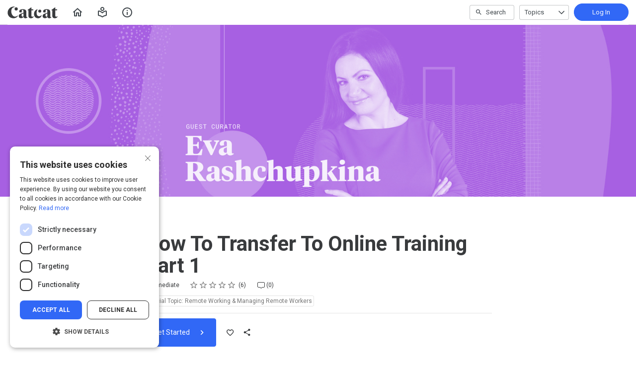

--- FILE ---
content_type: text/html; charset=utf-8
request_url: https://www.catcat.com/student/path/558644-how-to-transfer-to-online-training-part-1?sid=92faf0b9-dabb-478a-90d1-63402c5e6223&sid_i=20
body_size: 28414
content:

<!DOCTYPE html>
<html class="" lang="en" dir="ltr" data-timezone="America/New_York">
<head>

<script>
  window.Intellum = {
    ...window.Intellum,
    accountName: 'Catcat',
    accountFullDomain: 'https://www.catcat.com/',
    datepickerI18n: {
      previousMonth: "Previous Month",
      nextMonth: "Next Month",
      weekdays: ["Sunday","Monday","Tuesday","Wednesday","Thursday","Friday","Saturday"],
      weekdaysShort: ["Sun","Mon","Tue","Wed","Thu","Fri","Sat"],
      months: ["January","February","March","April","May","June","July","August","September","October","November","December"],
    },
    i18nStrings: {
      add_text_here: "Add text here",
      in_days: "in {{COUNT}} days",
      in_hours: "in {{COUNT}} hours",
      in_minutes: "in {{COUNT}} minutes",
      in_one_hour: "in 1 hour",
      in_one_minute: "in 1 minute",
      item_dropped: "\"{{ITEM NAME}}\" dropped at position {{POSITION}} of {{TOTAL ITEMS}}.",
      item_grabbed: "\"{{ITEM NAME}}\" grabbed. Current position: {{POSITION}} of {{TOTAL ITEMS}}. Use up and down keys to move the item, space bar to drop it, Escape to cancel.",
      item_move_canceled: "Move of \"{{ITEM NAME}}\" canceled.",
      item_moved_to_position: "\"{{ITEM NAME}}\" moved to position {{POSITION}} of {{TOTAL ITEMS}}.",
      item_moved_to_position_in_list: "\"{{ITEM NAME}}\" moved to position {{POSITION}} of {{TOTAL ITEMS}} in \"{{LIST NAME}}.\"",
      live_now: "LIVE NOW",
      loading: "Loading...",
      processing_ellipsis: "Processing...",
      remove: "Remove",
      removing_ellipsis: "Removing...",
      saving_ellipsis: "Saving...",
      search_results: "Search Results",
      showing_item_position_of_total: "Showing item {{POSITION}} of {{TOTAL ITEMS}}",
      start_creating_content: "Start creating content",
      there_was_a_problem_getting_your_updates: "There was a problem in getting your updates.",
      tomorrow: "tomorrow",
      topicsSuggestionEmpty: "Sorry. We've run out of suggested topics.",
      topicsSelectionEmpty: "No topics have been assigned to this activity.",
      topicsFollowedSelectionEmpty: "No topics have been followed yet.",
      upload_canceled: "The upload was canceled.",
      uploadfile_no_file_selected: "No file selected",
      uploadfile_uploading_msg: "Uploading {{FILENAME}}",
      uploadfile_error_format_msg: "{{FILENAME}} is not the correct file type. Please try again.",
      uploadfile_error_size_coursefile_msg: "{{FILENAME}} is too large. Size limit: 10MB for images, 3GB for videos and audio.",
      uploadfile_error_size_msg: "{{FILENAME}} is too big. Please try again.",
      uploadfile_error_msg: "There was a problem uploading {{FILENAME}}. Please try again.",
      uploading_ellipsis: "Uploading...",
      use_menu_edit_html: "Use menu to edit HTML",
      when_datepicket_widget_appears: "When the datepicker widget appears, use arrow keys to navigate dates and select a date.",
    },
    mediumEditorI18n: {
      bold: "Bold",
      italic: "Italic",
      link: "Link",
      title: "Title",
      subtitle: "Subtitle",
      unorderedList: "Unordered List",
      orderedList: "Ordered List",
      quote: "Quote",
      linkPlaceholderText: "Paste or type a link...",
      save: "Save",
      close: "Close",
    },
    properties: {
      courseContentFileSizeConstraintsInMB: {
        image: 10485760,
        video: 3221225472,
        audio: 3221225472,
      },
    },
    translation_paths: {
        'ar': '/locales/ar.82eb70d8752db6fb99ff69988134ac3e.json',
        'bg': '/locales/bg.c7cc97dea99387391ce4000a82bfccfc.json',
        'bn': '/locales/bn.140455b821f1989b842da1ec1bb9df5d.json',
        'cs': '/locales/cs.94e96c864f5db7684d01c04354851d13.json',
        'da': '/locales/da.029a6258e33e99988d173cb1183ea637.json',
        'de': '/locales/de.27e2065e5794ca7ba3c943ce85d9835c.json',
        'el': '/locales/el.ed1f806487b4d36b7ac33c1dbdfc3a45.json',
        'en-AU': '/locales/en-AU.ebd89ff57f0b6b703674ebebe1d6bb00.json',
        'en-CA': '/locales/en-CA.26f1c2a40f9827febdd6eff9d9267f8c.json',
        'en-GB': '/locales/en-GB.81e81ddc55c661e9f5b0f6c81206f4df.json',
        'en-IN': '/locales/en-IN.0dc88e0e462cc707b85fc619dbfdc98e.json',
        'en-SG': '/locales/en-SG.6aad46d009323900eeb7a34884a21c39.json',
        'en': '/locales/en.eae06126a7a3cb1274079e70b55bf051.json',
        'es-419': '/locales/es-419.3a6538992d01f145b64d31b57df0472e.json',
        'es-MX': '/locales/es-MX.831cbf979324df824de58d32902e9918.json',
        'es': '/locales/es.83732d5c5207c7afe61ccb185d0e8018.json',
        'et': '/locales/et.c98359aa61c8bc881784ac0c2177e912.json',
        'fi': '/locales/fi.06ddf8e6b886b4bc960bb0ff0264ebce.json',
        'fr-CA': '/locales/fr-CA.339748a249e287df2a649cec1e3072c2.json',
        'fr': '/locales/fr.dab9e17b2acac25d80a661ba5c9c0d2e.json',
        'he': '/locales/he.62270d662a0b5630d60c0ec841c0bbea.json',
        'hi': '/locales/hi.ba939aa5160e1460bbbe0455594e9439.json',
        'hr': '/locales/hr.69702bbb0cd9571d90dc455a5e4b02a0.json',
        'hu': '/locales/hu.8b37181608775d9f0516160dfab7bb92.json',
        'id': '/locales/id.093c5fe13b0f582a3af7ee0db673b1dc.json',
        'it': '/locales/it.435558835c2ee67948f5dd554470ac81.json',
        'ja': '/locales/ja.de6b810f2b6c43de43b92466f2f9bbaf.json',
        'kn': '/locales/kn.21b08f9407a0ccec7f551f7382af1e20.json',
        'ko': '/locales/ko.2d10ce327009be7efd1664442f5fedd2.json',
        'lt': '/locales/lt.580b1ce3d05447f72bceeeb88f44e1b5.json',
        'lv': '/locales/lv.c5d3c1d787e53c5eac20beddc428e6cc.json',
        'mn': '/locales/mn.b80e1f22931d119cc603e6b3e9d276c8.json',
        'mr': '/locales/mr.3f6a1f8b9e44bb1c4cd5a2ba5260c460.json',
        'ms': '/locales/ms.486d614f3ff675e5c2f2ce42e407ac1d.json',
        'my': '/locales/my.b2fc4e5fa3021fbb74d7483f7a158ba9.json',
        'nb': '/locales/nb.c662a4186504217e5138f4405c5ac02b.json',
        'nl': '/locales/nl.f7ac85da1b8dfbc3ecdd55f4bc2bd037.json',
        'pl': '/locales/pl.788fc13f98adda8b56683a2a3597605e.json',
        'pt-BR': '/locales/pt-BR.83a244af60cee4362f6e9af4a0b25224.json',
        'pt-PT': '/locales/pt-PT.7be5e629f21e269201da96cf4bf274c8.json',
        'ro': '/locales/ro.ffcf617f4613e4936468f28e04ccd327.json',
        'ru': '/locales/ru.ba578a7c824c87375a1acbd449adc276.json',
        'si': '/locales/si.f273f442ed27994a2a51bb85ac0633f2.json',
        'sk': '/locales/sk.0059f5ef3205e28f17b3c9bdee2119da.json',
        'sl': '/locales/sl.536950420cbc990340740a1f19b67bc4.json',
        'sr-Cyrl': '/locales/sr-Cyrl.97abfc018aec6c152885627c7f516ad4.json',
        'sr-Latn': '/locales/sr-Latn.0e96c3f98395a3bcdebaecbdae8fa21b.json',
        'sv': '/locales/sv.22b37f3125ec620c9c915655ea0c84c5.json',
        'ta': '/locales/ta.0cf54a3070746cfbab4b00240f331e9d.json',
        'te': '/locales/te.b95c79b5e5af8d5710cbb50c77e4cc79.json',
        'th': '/locales/th.8a2d430a8c442fbe35e211e2185fd56b.json',
        'tr': '/locales/tr.268226fb3638d41cba7b84b4fcdfbc81.json',
        'uk': '/locales/uk.7daae2d305884359e564eefb9dcaee40.json',
        'vi': '/locales/vi.9138964f55bc054d63abfa4c30147ecb.json',
        'zh-CN': '/locales/zh-CN.77ddfc89407df36e6acd0c33145e5881.json',
        'zh-TW': '/locales/zh-TW.472774415ba4a4aa566a8460cc4e8176.json',
    },
  };
</script>



  <meta http-equiv="X-UA-Compatible" content="IE=edge">
  <link rel="icon" type="image/png" href="https://cdn.exceedlms.com/uploads/organizations/favicons/683/small/catcat-icon.png?1553773299&amp;Policy=[base64]&amp;Signature=F282dlhEEBFbFgJKTZE9gsJ5wa4qd7xtpa8KHE-VMSnQvoxhWiAiVN5giCpI0pF7QWBIiZVidcM~UVNI1ptUUrDc08W6GQrtZLpBq8-UG6NKNuvarTFWcXVo09EYv6mImDPL1AOo-0N~QwxetNBU3mtUF~YmO2SxtYbAydl7lMohlzXXOIbbTDUcFUhZOjOObwnGDooHfj9cQz3cS6QbGu7bzBTTDJT942-rF2bluZVjzuskWn9ZuD235t2ijlnt5bQKDS3JIqr3YtX6XumVRHAZNENfcdhfbd~F1lVncssoz1aHOOQkxt1ESsCrG4gTduN~F5BWDnO3EBFjSSjtHQ__&amp;Key-Pair-Id=APKAJINUZDMKZJI5I6DA" sizes="16x16">
  <link rel="icon" type="image/png" href="https://cdn.exceedlms.com/uploads/organizations/favicons/683/medium/catcat-icon.png?1553773299&amp;Policy=eyJTdGF0ZW1lbnQiOlt7IlJlc291cmNlIjoiaHR0cHM6Ly9jZG4uZXhjZWVkbG1zLmNvbS91cGxvYWRzL29yZ2FuaXphdGlvbnMvZmF2aWNvbnMvNjgzL21lZGl1bS9jYXRjYXQtaWNvbi5wbmc~MTU1Mzc3MzI5OSIsIkNvbmRpdGlvbiI6eyJEYXRlTGVzc1RoYW4iOnsiQVdTOkVwb2NoVGltZSI6MTc2OTcyOTY2N319fV19&amp;Signature=AY1VQ5Rbgpck3Pktvy5h66zufIZfd058wDuKNaQuFrs9plt5JdaJmctnGdRdZ65-HgLUTruKYPFvKFJXHI5QHis7re3QTvWyAqfi9biPBHxz9AfjsJd26IZxlPX56us3i7DI7H40RUheFkabBWkyAyn-zi2IwqhXy2dnPliVj~1-2CnYiSwvWMfsIHYBnwxADncK~m1foTA~Bj3TJyjsgtYO1BNkvYtLgNbNGT2qqUtzIYXtdf4EVsU9NpM7M~xxoo717L2LYxnMmnvaNbThLocVIiH5~zSe--pjZDNU-UZhr2kn36BqYGFLuwubiJ9yDQRF9v~X4KzB4ZH6Whd8rg__&amp;Key-Pair-Id=APKAJINUZDMKZJI5I6DA" sizes="32x32">
  <link rel="icon" type="image/png" href="https://cdn.exceedlms.com/uploads/organizations/favicons/683/large/catcat-icon.png?1553773299&amp;Policy=[base64]&amp;Signature=QliUZmva4wmTf4UB0Oi4agbzzjrlpst3Rk-OQ4J2vVUoddtHgTIyAUrPIQ2ymG1Wjz2AXkgnVN65Qnf3u6eQATMIL6jhmvK7WxdUV6NfGnPT7hzbvdUNsHwNV3XpGxq6rdyS3mJz1tg2A5px0V4kb27i-NyvBTF~BsWh7VPgUfj9ZhdmKvsHYm-Q2SQAZtBESypT9o9ZV77EBlGUOU5ndGSblxbnv06i7mtQN-mucHIQaFaCOwGmNqUzLNP31DJfhLzdoB8cDz6g8flNW7X2i2LeNFkz6w4o5viK83nS8grhrfORwa6jegFOZ4EJYTPftMfrYOuZu0CW83814A4W9Q__&amp;Key-Pair-Id=APKAJINUZDMKZJI5I6DA" sizes="96x96">

  <meta charset="utf-8" />
  

    <meta name="viewport" content="width=device-width, initial-scale=1.0" />
    <meta name="apple-mobile-web-app-capable" content="yes">
    <meta name="apple-mobile-web-app-status-bar-style" content="white">


    <meta name="google-site-verification" content="kvNcOa0psrSf2fho88Bavjq-GnLP9D6VbM0lfFfE0no" />





      <title>How To Transfer To Online Training Part  1 : Catcat</title>





  <link rel="stylesheet" href="https://fonts.googleapis.com/css?family=Roboto:100,100i,300,300i,400,400i,500,500i,700,700i%7CLora:regular,italic,700,700i&subset=latin-ext" media="all" />

  <link rel="stylesheet" href="/assets/catcat/all-bd234c991065cfa70bc58108887bfe34656e0d4063e880675f6435462bcb58a8.css" media="all" />
  <link rel="stylesheet" href="/theme/683-default/1769683865/styles.css" media="all" />
  

  <meta name="csrf-param" content="authenticity_token" />
<meta name="csrf-token" content="6RxECgQLIVxapmV2v6VB8Yyu99tyhyqaB7b8/jYqKxeMIgmhxb2Zv+U92GnNX8NpfZUWJ6pTe326ejw8mCkeUQ==" />

      <meta property="og:type" content="exceedlms:lmscourse" />
<meta name="twitter:card" content="summary" />
<meta property="og:title" content="How To Transfer To Online Training Part  1" />
<meta property="og:url" content="https://www.catcat.com/student/path/558644-how-to-transfer-to-online-training-part-1?sid=92faf0b9-dabb-478a-90d1-63402c5e6223&amp;sid_i=20" />
  <meta property="og:image" content="https://exceed-primary-production-main.s3.amazonaws.com/uploads/resource_course_pictures/targets/1425459/w550/how-to-transfer-to-online-training-part-1.jpg" />
<meta property="og:site_name" content="Catcat" />


<meta name="description" property="og:description" content="The latest events made a lot of changes to the learning environment. Perhaps, time ago, you thought that someday you would create online learning solutions based on your classroom training, but nowadays, you should make a quick switch to digital learning, saving its effectiveness.

This track will help you to orient in methods and approaches that you should use for transferring the educational system to the digital environment, and re-packing training materials to online courses, engaging learners in a new way. 

The track includes two paths: the first introduces some general guides and tips for working with content, the second one opens new forms of social learning in online education, and gives references of resources where you can find useful articles for further practice. 

Begin with Part 1 and continue with Part 2. Let's get started! " />
<meta name="keywords" property="og:keywords" content="" />
  <meta property="exceed:course_type" content="CourseCurriculum" />
  <meta property="exceed:embeddable" content="false" />
    <meta property="og:article:tag" content="Special Topic: Remote Working &amp; Managing Remote Workers" />
    <meta property="og:article:tag" content="All Topics" />
    <meta property="og:article:tag" content="Catalog home topic rows" />
    <meta property="og:article:tag" content="Featured" />
<meta property="og:locale" content="en" />

    <link rel="alternate" hreflang="en" href="https://www.catcat.com/student/activity/558644" />

    <link rel="canonical" href="https://catcat.com/student/path/558644-how-to-transfer-to-online-training-part-1" />

  <script type="application/ld+json">
    {"@context":"http://schema.org","@type":"Course","inLanguage":"en","isAccessibleForFree":true,"courseCode":"i-558644","coursePrerequisites":"none","name":"How To Transfer To Online Training Part  1","description":"The latest events made a lot of changes to the learning environment. Perhaps, time ago, you thought that someday you would create online learning solutions based on your classroom training, but nowadays, you should make a quick switch to digital learning, saving its effectiveness.\r\n\r\nThis track will help you to orient in methods and approaches that you should use for transferring the educational system to the digital environment, and re-packing training materials to online courses, engaging learners in a new way. \r\n\r\nThe track includes two paths: the first introduces some general guides and tips for working with content, the second one opens new forms of social learning in online education, and gives references of resources where you can find useful articles for further practice. \r\n\r\nBegin with Part 1 and continue with Part 2. Let's get started! ","keywords":["Special Topic: Remote Working \u0026 Managing Remote Workers","All Topics","Catalog home topic rows","Featured"],"image":"https://exceed-primary-production-main.s3.amazonaws.com/uploads/resource_course_pictures/targets/1425459/w550/how-to-transfer-to-online-training-part-1.jpg","url":"https://catcat.com/student/path/558644-how-to-transfer-to-online-training-part-1","provider":{"@type":"Organization","name":"Catcat","url":"http://www.catcat.com/profiles/evaraa","image":"https://cdn.exceedlms.com/uploads/resource_user_pictures/targets/1249123/original/unnamed.png?Policy=[base64]\u0026Signature=e0j2kelaYqVQ4DQ9UEKYISzd2VuKzDXwcu-plbRPXbPBdhdWOhlNmG249RmXsvUVwAKKnEPNncdy8Oz~xM4YbMn-GVuzquVBQqGsOXGHquwt-iG7AN5ZRde883OfUQsUIzNBc2zv-TV6r2iVwHbe3LrGWZlBffj9eipT2vVPeJKt21M0hamtBfC2699YUlj14oieuUvDxXKfnOZGHAgbVmA8Azr9zKclmKFazZHqUC7Vhk58Pv7QgYe34Qj~JeIfqMG8z9yLzZPvt6SpAewWa6lGY9hfgVIpee7F4nlz0wZptv6lZlWbmTpastPBmWDweQuIvvJ4ahggjcxKH9aVnw__\u0026Key-Pair-Id=APKAJINUZDMKZJI5I6DA","sameAs":"https://catcat.com"},"aggregateRating":{"@type":"AggregateRating","ratingValue":4.5,"reviewCount":6}}
  </script>



  

  <script>
    window.dataLayer = window.dataLayer || [];
    window.dataLayer.push(
      {'user_id': null}
    );
    window.dataLayer.push({'cluster': "primary"});
      window.dataLayer.push(
        { 'course_id': 558644 },
        { 'enrollment_id': },
        { 'course_type': 'CourseCurriculum' },
        { 'course_subtype': null },
        { 'is_enrolled': true }
      );
    window.dataLayer.push({'environment': "production"})
</script>

  <script>
    window.IntellumDataLayer = window.IntellumDataLayer || {"account":{"id":1,"name":"Catcat"},"organization":{"id":683,"code":null,"name":"Default"},"user":null,"course":{"id":558644,"code":"i-558644","name":"How To Transfer To Online Training Part  1","author":null,"locale":"en","type":"CourseCurriculum","subtype":null,"price":null,"due_within":null,"completion_type":null,"duration":null,"published_on":null,"require_purchase":false,"version_number":1,"is_versioned":false,"custom_a":null,"custom_b":null,"custom_c":null,"custom_d":null,"custom_e":null,"custom_f":null,"custom_g":null,"custom_h":null,"custom_i":null,"custom_j":null,"taxonomy_tags":[{"id":3507,"code":null,"name":"virtual learning environment"},{"id":8922,"code":null,"name":"orient"}],"categories":[{"id":18085,"code":"i-18085","name":"Special Topic: Remote Working \u0026 Managing Remote Workers"},{"id":11579,"code":"i-11579","name":"All Topics"},{"id":13697,"code":"i-13697","name":"Catalog home topic rows"},{"id":15289,"code":"i-15289","name":"Featured"}],"difficulty":"Intermediate","review_average":4.5,"reviews_count":6},"course_session":null,"enrollment":{"id":null,"code":null,"started_on":null,"enrolled_on":null,"due_on":null,"expires_on":null,"completed_on":null,"last_opened_on":null,"status":"in-progress","relationship_type":"recommended"},"page_type":"course","search":null};
</script>

  
  <script>
//<![CDATA[
window.gon={};gon.page_entity={"page_type":"course","course_id":558644,"course_version":1,"course_type":"CourseCurriculum","locale":"en"};
//]]>
</script>
  <script async="1">

      function getCookie(name) {
        const value = `; ${document.cookie}`;
        const parts = value.split(`; ${name}=`);
        if (parts.length === 2) return parts.pop().split(';').shift();
      }

      function trackLinkClick(element) {
        snowplow('trackSelfDescribingEvent' + trackersToUse, {
          event: {
            schema: "iglu:com.intellum/link_click/jsonschema/1-0-0",
            data: {
              link_name: element.dataset.objectName || 'unnamed_link',
              link_title: element.dataset.objectTitle || (element.innerText || element.textContent).trim(),
              link_href: element.href
            }
          }
        })
      }

      function trackButtonClick(element) {
        snowplow('trackSelfDescribingEvent' + trackersToUse, {
          event: {
            schema: "iglu:com.intellum/button_click/jsonschema/1-0-0",
            data: {
              button_name: element.dataset.objectName || 'unnamed_button',
              button_title: element.dataset.objectTitle || (element.innerText || element.textContent).trim()
            }
          }
        })
      }

      (function (p, l, o, w, i, n, g) {
        if (!p[i]) {
          p.GlobalSnowplowNamespace = p.GlobalSnowplowNamespace || [];
          p.GlobalSnowplowNamespace.push(i);
          p[i] = function () {
            (p[i].q = p[i].q || []).push(arguments);
          };
          p[i].q = p[i].q || [];
          n = l.createElement(o);
          g = l.getElementsByTagName(o)[0];
          n.async = 1;
          n.src = w;
          g.parentNode.insertBefore(n, g);
        }
      })(
        window,
        document,
        "script",
        "/assets/snowplow/sp-001e8f5f3fd0505bcecf97203bd6a99b1633754ba364a4194b154bd8f90996ba.js",
        "snowplow"
      )

      snowplow("newTracker", "production-sp-production", "https://collector.intellumanalytics.com", {
        appId: "Primary-1",
        platform: 'web',
        cookieSameSite: 'Lax',
        cookieSecure: true,
        discoverRootDomain: true,
        bufferSize: 1
      })

      snowplow("newTracker", "snowcat-production", "https://collector.staging.intellumanalytics.com", {
        appId: "Primary-1",
        platform: 'web',
        cookieSameSite: 'Lax',
        cookieSecure: true,
        discoverRootDomain: true,
        bufferSize: 1
      })

      var context = [
        {
          schema: "iglu:com.intellum/page/jsonschema/1-0-7",
          data: Object.assign({}, gon.page_entity, {"is_embedded": (window === window.parent) ? false : true})
        },
        {
          schema: "iglu:com.intellum/account/jsonschema/1-0-1",
          data: {
            cluster_name: "Primary",
            account_id: 1
          }
        },
        {
          schema: "iglu:com.intellum/user/jsonschema/1-0-2",
          data: {
            tracking_id: getCookie("tid") || null,
            user_id: null,
            organization_id: null
          }
        },
        {
          schema: "iglu:com.intellum/application/jsonschema/1-0-1",
          data: {
            application: "exceed",
            env: "production"
          }
        }
      ]

      snowplow('setUserId', null)
      snowplow('addGlobalContexts', context)

      var trackersToUse = ":production-sp-production;snowcat-production"

      function trackVideos() {
        videos = document.querySelectorAll('video')
        videos_arr = Array.from(videos)
        percent_bucket_size = 10
        videos_completed_percentage = {}

        function trackVideoUsage(video, videos_completed_percentage, percent_bucket_size) {
          totalLength = video.duration
          percentageCompleted = (video.currentTime / totalLength) * 100
          percentageCompletedRatio = Math.floor(percentageCompleted / percent_bucket_size)

          if (!videos_completed_percentage[video.id].has(percentageCompletedRatio)) {
            snowplow('trackSelfDescribingEvent' + trackersToUse, {
              event: {
                schema: "iglu:com.intellum/video_track/jsonschema/1-0-0",
                data: {
                  percentage_completed_bucket: percentageCompletedRatio * percent_bucket_size,
                  video_id: video.id,
                  percentage_completed: Math.floor(percentageCompleted),
                  video_size_in_s: Math.floor(video.duration),
                  video_current_time_in_s: Math.floor(video.currentTime)
                }
              }
            })
            videos_completed_percentage[video.id].add(percentageCompletedRatio)
          }
        }

        videos_arr.forEach(video => {
          if (video.id) {
            video.ontimeupdate = function () {
              if (!videos_completed_percentage[video.id]) {
                videos_completed_percentage[video.id] = new Set()
              }
              trackVideoUsage(video, videos_completed_percentage, percent_bucket_size)
            }
          }
        })
      }

      snowplow("enableActivityTracking" + trackersToUse, { // The enableActivityTracking method must be called before the trackPageView method (https://docs.snowplowanalytics.com/docs/collecting-data/collecting-from-own-applications/javascript-trackers/javascript-tracker/javascript-tracker-v3/tracking-events/#activity-tracking-page-pings)
        minimumVisitLength: 10,
        heartbeatDelay: 10
      })

      snowplow('trackPageView' + trackersToUse, {})
      snowplow('enableErrorTracking' + trackersToUse, {})
      snowplow('enableFormTracking' + trackersToUse, {})

      document.addEventListener('DOMContentLoaded', function() {
        // Track clicks on buttons
        buttons = document.getElementsByTagName("button")
        button_arr = Array.from(buttons)
        button_arr.forEach(element => {
          element.addEventListener("click", function () {
            snowplow('trackSelfDescribingEvent' + trackersToUse, {
              event: {
                schema: "iglu:com.intellum/button_click/jsonschema/1-0-0",
                data: {
                    button_name: element.dataset.objectName || 'unnamed_button',
                    button_title: (element.innerText || element.textContent).trim()
                }
              }
            })
          })
        })

        // Track clicks on links
        links = document.getElementsByTagName("a")
        links_arr = Array.from(links)
        links_arr.forEach(element => {
          element.addEventListener("click", function () {
            snowplow('trackSelfDescribingEvent' + trackersToUse, {
              event: {
                schema: "iglu:com.intellum/link_click/jsonschema/1-0-0",
                data: {
                  link_name: element.dataset.objectName || 'unnamed_link',
                  link_title: (element.innerText || element.textContent).trim(),
                  link_href: element.href
                }
              }
            })
          })
          element.addEventListener("auxclick", function () {
            snowplow('trackSelfDescribingEvent' + trackersToUse, {
              event: {
                schema: "iglu:com.intellum/link_click/jsonschema/1-0-0",
                data: {
                  link_name: element.dataset.objectName || 'unnamed_link',
                  link_title: (element.innerText || element.textContent).trim(),
                  link_href: element.href
                }
              }
            })
          })
        })

        // Track video usage
        trackVideos()

        // Track catalog cards impressions
        if (gon.page_entity && gon.page_entity["page_type"] == 'homepage') {
          prevVisibleCatalogCards = new Set()
          maxChecks = 20
          checkInterval = 5000
          currentCheck = 0

          function checkNewCatalogCards(prevVisibleCatalogCards) {
            catalogCards = Array.from(document.getElementsByClassName("catalogcards"))
            catalogCards.forEach((el, index) => {
              if (el.getElementsByTagName("h2")[0]) {
                title = el.getElementsByTagName("h2")[0].innerText
                courses = Array.from(el.getElementsByClassName("catalogcard"))
                  .map(el => {
                    return {
                      course_id: parseInt(el.dataset.courseId, 10),
                      course_type: el.dataset.courseType
                    }
                  })
                  .filter(el => !isNaN(el["course_id"]))

                if (courses.length != 0 && !prevVisibleCatalogCards.has(title)) {
                  snowplow('trackSelfDescribingEvent' + trackersToUse, {
                    event: {
                      schema: "iglu:com.intellum/gallery_impression/jsonschema/1-0-0",
                      data: {
                        title: title,
                        gallery_position: index,
                        results: courses
                      }
                    }
                  })
                  prevVisibleCatalogCards.add(title)
                }
              }
            })
          }
          checkNewCatalogCards(prevVisibleCatalogCards)
          const catalogCheckInterval = setInterval(function() {
            checkNewCatalogCards(prevVisibleCatalogCards)
            if (currentCheck > maxChecks) {
              clearInterval(catalogCheckInterval)
            }
            currentCheck += 1
          }, checkInterval)
        }

        if (gon.page_entity && gon.page_entity["page_type"] == 'search_result_page') {
          searchList = document.getElementsByTagName("exceed-filter-content")[0]
          if (searchList != undefined) {
            courses = Array.from(searchList.getElementsByTagName("article")).map(x => {
              return {
                course_id: parseInt(x.dataset.courseId, 10),
                course_type: x.dataset.courseType
              }
            })
            snowplow('trackSelfDescribingEvent' + trackersToUse, {
              event: {
                schema: "iglu:com.intellum/search_impression/jsonschema/1-0-2",
                data: {
                  search_query: gon.page_entity["search_query"],
                  results: courses
                }
              }
            })
          }
        }

      }, false)
  </script>



  <!-- Intellum GA4 script -->
  <script async src="https://www.googletagmanager.com/gtag/js?id=G-9QZZZPK0JH"></script>
  <script>
    window.dataLayer = window.dataLayer || [];
    function gtag(){dataLayer.push(arguments);}
    gtag('js', new Date());

    gtag('config', 'G-9QZZZPK0JH');
  </script>

  <script>
    window.ga=window.ga||function(){(ga.q=ga.q||[]).push(arguments)};ga.l=+new Date;

        ga('create', 'UA-45326746-3', 'auto', {'name': 'intellumTracker'});
    ga('intellumTracker.set', 'anonymizeIp', true);
    ga('intellumTracker.send', 'pageview');
  </script>
  <script type="text/javascript" async src='https://www.google-analytics.com/analytics.js'></script>




  

  




    <script type="text/javascript" charset="UTF-8" src="//cdn.cookie-script.com/s/6fad39b3e995fab58aa929f9a2ba3fd3.js"></script>
  
</head>

<body class="body--logged-out" data-controller="tree_activity" data-action="show" data-custom-ui="catcat">

  

  


  <a href="#main" class="skip2content">
    Skip to main content
  </a>
      



<div class="appheader appheader--exceed u-org--header">

    
<div class="appheader__navigation">

  <div class="appheader__section appheader__section--title u-org--header">

      <exceed-nav-menu trigger-el-selector=".appheader__button--appnavmobile" menu-el-selector=".appnav--mobile" menu-visible-class="appnav--mobilevisible" option-el-selector=".navmenu__option">
        <button type="button" class="appheader__button appheader__button--appnavmobile u-org--header" aria-label="Toggle Navigation">
          <svg xmlns="http://www.w3.org/2000/svg" viewBox="0 0 24 24" aria-hidden="true" class="appheader__icon" focusable="false">
  <path aria-hidden="true" d="M0 0h24v24H0V0z" fill="none"></path>
  <path aria-hidden="true" d="M3 18h18v-2H3v2zm0-5h18v-2H3v2zm0-7v2h18V6H3z" fill="currentColor"></path>
</svg>

        </button>

        <nav class="appnav appnav--mobile">
            <div class="appheader__categories appheader__categories--mobile">
              <div class="appheader__categoriesbuttoncontainer--mobile navmenu__option">
                <button name="button" type="button" class="button button--toggle appheader__categoriesbutton appheader__categoriesbutton--mobile" data-trigger="modal.open" data-trigger-target="mobile-categories-menu-modal">
                  Topics
                  <svg xmlns="http://www.w3.org/2000/svg" viewBox="0 0 24 24" aria-hidden="true" class="button__icon button__icon--toggle" focusable="false">
  <g fill="currentColor" aria-hidden="true">
    <path d="M18.6,16.4L12,9.8l-6.6,6.6L4,15l8-8l8,8L18.6,16.4z"></path>
  </g>
</svg>

</button>              </div>
            </div>

          <ul class="appnav__list--mobile">
              <li class="navmenu__listitem--mobile navmenu__option">
      <a class="appnav__link appnav__link--mobile" href="/student/catalog">
          <svg xmlns="http://www.w3.org/2000/svg" viewBox="0 0 24 24" aria-hidden="true" class="appnav__icon appnav__icon--left" focusable="false">
  <g aria-hidden="true" fill="currentColor">
    <path d="M12,5.69l5,4.5V18h-2v-5c0-0.552-0.448-1-1-1h-4c-0.552,0-1,0.448-1,1v5H7v-7.81L12,5.69 M11.666,3.301l-8.697,7.827   C2.628,11.435,2.845,12,3.303,12H5v7c0,0.552,0.448,1,1,1h4c0.552,0,1-0.448,1-1v-5h2v5c0,0.552,0.448,1,1,1h4c0.552,0,1-0.448,1-1   v-7h1.697c0.458,0,0.675-0.565,0.334-0.872l-8.697-7.827C12.144,3.13,11.856,3.13,11.666,3.301z"></path>
  </g>
</svg>

          <span class="appnav__label">
            Home
          </span>
</a></li>  <li class="navmenu__listitem--mobile navmenu__option">
      <button name="button" type="submit" class="appnav__link appnav__link--mobile" role="button" data-behavior="show.dialog" data-dialog-url="/student/authentication/public_modal" aria-label="Log In to Continue">
        <svg xmlns="http://www.w3.org/2000/svg" width="24" height="24" viewBox="0 0 24 24" fill="none" aria-hidden="true" class="appnav__icon appnav__icon--left" focusable="false">
    <g aria-hidden="true" fill="currentColor">
        <path d="M3 17.15V10C3 9.46667 3.19583 9.01667 3.5875 8.65C3.97917 8.28333 4.44167 8.11667 4.975 8.15C6.29167 8.35 7.54583 8.7375 8.7375 9.3125C9.92917 9.8875 11.0167 10.6333 12 11.55C12.9833 10.6333 14.0708 9.8875 15.2625 9.3125C16.4542 8.7375 17.7083 8.35 19.025 8.15C19.5583 8.11667 20.0208 8.28333 20.4125 8.65C20.8042 9.01667 21 9.46667 21 10V17.15C21 17.6833 20.825 18.1375 20.475 18.5125C20.125 18.8875 19.6833 19.0917 19.15 19.125C18.0833 19.2917 17.05 19.5667 16.05 19.95C15.05 20.3333 14.1167 20.8417 13.25 21.475C13.0667 21.625 12.8708 21.7375 12.6625 21.8125C12.4542 21.8875 12.2333 21.925 12 21.925C11.7667 21.925 11.5458 21.8875 11.3375 21.8125C11.1292 21.7375 10.9333 21.625 10.75 21.475C9.88333 20.8417 8.95 20.3333 7.95 19.95C6.95 19.5667 5.91667 19.2917 4.85 19.125C4.31667 19.0917 3.875 18.8875 3.525 18.5125C3.175 18.1375 3 17.6833 3 17.15ZM12 19.9C13.05 19.1167 14.1667 18.4917 15.35 18.025C16.5333 17.5583 17.75 17.25 19 17.1V10.2C17.7833 10.4167 16.5875 10.8542 15.4125 11.5125C14.2375 12.1708 13.1 13.05 12 14.15C10.9 13.05 9.7625 12.1708 8.5875 11.5125C7.4125 10.8542 6.21667 10.4167 5 10.2V17.1C6.25 17.25 7.46667 17.5583 8.65 18.025C9.83333 18.4917 10.95 19.1167 12 19.9ZM12 9C10.9 9 9.95833 8.60833 9.175 7.825C8.39167 7.04167 8 6.1 8 5C8 3.9 8.39167 2.95833 9.175 2.175C9.95833 1.39167 10.9 1 12 1C13.1 1 14.0417 1.39167 14.825 2.175C15.6083 2.95833 16 3.9 16 5C16 6.1 15.6083 7.04167 14.825 7.825C14.0417 8.60833 13.1 9 12 9ZM12 7C12.55 7 13.0208 6.80417 13.4125 6.4125C13.8042 6.02083 14 5.55 14 5C14 4.45 13.8042 3.97917 13.4125 3.5875C13.0208 3.19583 12.55 3 12 3C11.45 3 10.9792 3.19583 10.5875 3.5875C10.1958 3.97917 10 4.45 10 5C10 5.55 10.1958 6.02083 10.5875 6.4125C10.9792 6.80417 11.45 7 12 7Z"></path>
    </g>
</svg>

        <span class="appnav__label">My Learning</span>
</button></li>  <li class="navmenu__listitem--mobile navmenu__option">
      <a class="appnav__link appnav__link--mobile" href="/student/page/445147-about-us?navlink=true">
          <svg xmlns="http://www.w3.org/2000/svg" viewBox="0 0 24 24" aria-hidden="true" class="appnav__icon appnav__icon--left" focusable="false">
  <g aria-hidden="true" fill="currentColor">
    <path d="M11,7h2v2h-2V7z M11,11h2v6h-2V11z M12,2C6.48,2,2,6.48,2,12s4.48,10,10,10s10-4.48,10-10S17.52,2,12,2z M12,20   c-4.41,0-8-3.59-8-8s3.59-8,8-8s8,3.59,8,8S16.41,20,12,20z"></path>
  </g>
</svg>

          <span class="appnav__label">
            About Us
          </span>
</a></li>

          </ul>

        </nav>
      </exceed-nav-menu>

      <a href="/student/catalog" class="appheader__titlelink">
        
<svg class="catcatlogo" role="img" title="Catcat">
  <use xlink:href="/assets/catcat/catcat_images-94bbc1eba37a2d6fd13c1f15380d8bbdf512d2fee08ef90849757440f6cb5b04.svg#catcat_logo" />
</svg>
      </a>

      <nav class="appnav">
        
          <ul class="appnav__list">
                <li class="appnav__listitem">
      <a class="appnav__link hint hint--bottom u-org--header u-orgcolor--borderhover" data-hint="Home" data-hide-hint-on-click="true" data-hint-is-label="true" href="/student/catalog">
          <svg xmlns="http://www.w3.org/2000/svg" viewBox="0 0 24 24" aria-hidden="true" class="appnav__icon" focusable="false">
  <g aria-hidden="true" fill="currentColor">
    <path d="M12,5.69l5,4.5V18h-2v-5c0-0.552-0.448-1-1-1h-4c-0.552,0-1,0.448-1,1v5H7v-7.81L12,5.69 M11.666,3.301l-8.697,7.827   C2.628,11.435,2.845,12,3.303,12H5v7c0,0.552,0.448,1,1,1h4c0.552,0,1-0.448,1-1v-5h2v5c0,0.552,0.448,1,1,1h4c0.552,0,1-0.448,1-1   v-7h1.697c0.458,0,0.675-0.565,0.334-0.872l-8.697-7.827C12.144,3.13,11.856,3.13,11.666,3.301z"></path>
  </g>
</svg>

</a></li>  <li class="appnav__listitem">
        <button name="button" type="submit" class="appnav__link hint hint--bottom u-org--header u-orgcolor--borderhover" role="button" data-behavior="show.dialog" data-dialog-id="public-login-dialog" data-dialog-url="/student/authentication/public_modal" data-hint="My Learning" data-hide-hint-on-click="true">
            <svg xmlns="http://www.w3.org/2000/svg" width="24" height="24" viewBox="0 0 24 24" fill="none" aria-hidden="true" class="appnav__icon" focusable="false">
    <g aria-hidden="true" fill="currentColor">
        <path d="M3 17.15V10C3 9.46667 3.19583 9.01667 3.5875 8.65C3.97917 8.28333 4.44167 8.11667 4.975 8.15C6.29167 8.35 7.54583 8.7375 8.7375 9.3125C9.92917 9.8875 11.0167 10.6333 12 11.55C12.9833 10.6333 14.0708 9.8875 15.2625 9.3125C16.4542 8.7375 17.7083 8.35 19.025 8.15C19.5583 8.11667 20.0208 8.28333 20.4125 8.65C20.8042 9.01667 21 9.46667 21 10V17.15C21 17.6833 20.825 18.1375 20.475 18.5125C20.125 18.8875 19.6833 19.0917 19.15 19.125C18.0833 19.2917 17.05 19.5667 16.05 19.95C15.05 20.3333 14.1167 20.8417 13.25 21.475C13.0667 21.625 12.8708 21.7375 12.6625 21.8125C12.4542 21.8875 12.2333 21.925 12 21.925C11.7667 21.925 11.5458 21.8875 11.3375 21.8125C11.1292 21.7375 10.9333 21.625 10.75 21.475C9.88333 20.8417 8.95 20.3333 7.95 19.95C6.95 19.5667 5.91667 19.2917 4.85 19.125C4.31667 19.0917 3.875 18.8875 3.525 18.5125C3.175 18.1375 3 17.6833 3 17.15ZM12 19.9C13.05 19.1167 14.1667 18.4917 15.35 18.025C16.5333 17.5583 17.75 17.25 19 17.1V10.2C17.7833 10.4167 16.5875 10.8542 15.4125 11.5125C14.2375 12.1708 13.1 13.05 12 14.15C10.9 13.05 9.7625 12.1708 8.5875 11.5125C7.4125 10.8542 6.21667 10.4167 5 10.2V17.1C6.25 17.25 7.46667 17.5583 8.65 18.025C9.83333 18.4917 10.95 19.1167 12 19.9ZM12 9C10.9 9 9.95833 8.60833 9.175 7.825C8.39167 7.04167 8 6.1 8 5C8 3.9 8.39167 2.95833 9.175 2.175C9.95833 1.39167 10.9 1 12 1C13.1 1 14.0417 1.39167 14.825 2.175C15.6083 2.95833 16 3.9 16 5C16 6.1 15.6083 7.04167 14.825 7.825C14.0417 8.60833 13.1 9 12 9ZM12 7C12.55 7 13.0208 6.80417 13.4125 6.4125C13.8042 6.02083 14 5.55 14 5C14 4.45 13.8042 3.97917 13.4125 3.5875C13.0208 3.19583 12.55 3 12 3C11.45 3 10.9792 3.19583 10.5875 3.5875C10.1958 3.97917 10 4.45 10 5C10 5.55 10.1958 6.02083 10.5875 6.4125C10.9792 6.80417 11.45 7 12 7Z"></path>
    </g>
</svg>

</button></li>  <li class="appnav__listitem">
      <a class="appnav__link hint hint--bottom u-org--header u-orgcolor--borderhover" data-hint="About Us" data-hide-hint-on-click="true" data-hint-is-label="true" href="/student/page/445147-about-us?navlink=true">
          <svg xmlns="http://www.w3.org/2000/svg" viewBox="0 0 24 24" aria-hidden="true" class="appnav__icon" focusable="false">
  <g aria-hidden="true" fill="currentColor">
    <path d="M11,7h2v2h-2V7z M11,11h2v6h-2V11z M12,2C6.48,2,2,6.48,2,12s4.48,10,10,10s10-4.48,10-10S17.52,2,12,2z M12,20   c-4.41,0-8-3.59-8-8s3.59-8,8-8s8,3.59,8,8S16.41,20,12,20z"></path>
  </g>
</svg>

</a></li>
              <li class="appnav__listitem" hidden>
                <exceed-nav-menu class="navmenu">
                  <button name="button" type="button" role="button" class="appnav__link appnav__link--more navmenu__trigger u-org--header" aria-haspopup="true" aria-expanded="false" aria-label="More">
                      <svg xmlns="http://www.w3.org/2000/svg" viewBox="0 0 18 18" aria-hidden="true" class="appnav__icon" focusable="false">
  <g fill="currentColor" aria-hidden="true">
    <path d="M9,6c0.825,0,1.5-0.675,1.5-1.5S9.825,3,9,3S7.5,3.675,7.5,4.5S8.175,6,9,6z M9,7.5C8.175,7.5,7.5,8.175,7.5,9s0.675,1.5,1.5,1.5s1.5-0.675,1.5-1.5S9.825,7.5,9,7.5z M9,12c-0.825,0-1.5,0.675-1.5,1.5S8.175,15,9,15s1.5-0.675,1.5-1.5     S9.825,12,9,12z"></path>
  </g>
</svg>

</button>                  <ul class="appnav__sublist navmenu__menu"></ul>
                </exceed-nav-menu>
              </li>
          </ul>
      </nav>
  </div>

  <div class="appheader__section u-org--header">
        <exceed-nav-menu class="appheader__search"
          trigger-el-selector=".appheader__searchbutton"
          blur-trigger-el-selector=".appsearch__backdrop"
          menu-el-selector=".appheader__searchmenu"
          menu-visible-class="appheader__searchmenu--visible"
          trigger-active-class="appheader__searchbutton--active"
          dynamic-content-container-selector=".appsearch__recommendations"
          dynamic-content-endpoint="/student/catalog/recommend_for_user"
          is-dynamic-content-delayed="true"
        >
          <button
            class="button button--toggle appheader__searchbutton u-org--header"
            aria-haspopup="true"
            aria-expanded="false"
            data-object-name="header_search"
          >
            <svg xmlns="http://www.w3.org/2000/svg" viewBox="0 0 24 24" aria-hidden="true" class="appheader__icon appheader__icon--searchbuttonicon appheader__searchbuttonicon--inactive" focusable="false">
  <path aria-hidden="true" d="M15.5 14h-.79l-.28-.27C15.41 12.59 16 11.11 16 9.5 16 5.91 13.09 3 9.5 3S3 5.91 3 9.5 5.91 16 9.5 16c1.61 0 3.09-.59 4.23-1.57l.27.28v.79l5 4.99L20.49 19l-4.99-5zm-6 0C7.01 14 5 11.99 5 9.5S7.01 5 9.5 5 14 7.01 14 9.5 11.99 14 9.5 14z" fill="currentColor"></path>
  <path aria-hidden="true" d="M0 0h24v24H0V0z" fill="none"></path>
</svg>

            <svg xmlns="http://www.w3.org/2000/svg" viewBox="0 0 16 16" aria-hidden="true" class="appheader__icon appheader__icon--searchbuttonicon appheader__searchbuttonicon--active" focusable="false">
  <g fill="currentColor" aria-hidden="true">
    <path d="M8 0.5C3.8525 0.5 0.5 3.8525 0.5 8C0.5 12.1475 3.8525 15.5 8 15.5C12.1475 15.5 15.5 12.1475 15.5 8C15.5 3.8525 12.1475 0.5 8 0.5ZM11.75 10.6925L10.6925 11.75L8 9.0575L5.3075 11.75L4.25 10.6925L6.9425 8L4.25 5.3075L5.3075 4.25L8 6.9425L10.6925 4.25L11.75 5.3075L9.0575 8L11.75 10.6925Z"></path>
  </g>
</svg>

            <span class="appheader__searchbuttontext">Search</span>
          </button>
            <div class="appheader__searchmenu">
              <div class="appsearch appsearch--menu">
                <form class="appsearch__form  appsearch__form--menu" action="/student/catalog/list">
                  <input type="search" name="search" id="app-search"
                    class="appsearch__input"
                    placeholder="Search..."
                    value=""
                    aria-label="Search"
                    data-search-path="/student/catalog/list"
                    data-is-menu-focus="true"
                  />
                </form>
                <div class="appsearch__recommendations"></div>
                <div class="appsearch__aicta" id="search-intellum-ai-cta"></div>
                <script src="/vite/assets/packs/react_search_ai_cta.js-YQrMuKG-.js" crossorigin="anonymous" type="module"></script><link rel="modulepreload" href="/vite/assets/find-BjUKSeOk.js" as="script" crossorigin="anonymous">
<link rel="modulepreload" href="/vite/assets/toNumber-DNNHRHnX.js" as="script" crossorigin="anonymous">
<link rel="modulepreload" href="/vite/assets/intellumAiCta-BU8PFEri.js" as="script" crossorigin="anonymous">
<link rel="modulepreload" href="/vite/assets/jsx-runtime-DNGZQ4GM.js" as="script" crossorigin="anonymous">
<link rel="modulepreload" href="/vite/assets/hmr-CONV7p6X.js" as="script" crossorigin="anonymous">
<link rel="modulepreload" href="/vite/assets/index-C75_h0qM.js" as="script" crossorigin="anonymous">
<link rel="modulepreload" href="/vite/assets/_commonjsHelpers-BosuxZz1.js" as="script" crossorigin="anonymous">
<link rel="modulepreload" href="/vite/assets/index-5scRru-l.js" as="script" crossorigin="anonymous">
<link rel="modulepreload" href="/vite/assets/index-CLM_5g_X.js" as="script" crossorigin="anonymous">
<link rel="modulepreload" href="/vite/assets/index-ClYKNXIe.js" as="script" crossorigin="anonymous">
<link rel="modulepreload" href="/vite/assets/index-DRH4qILr.js" as="script" crossorigin="anonymous">
<link rel="modulepreload" href="/vite/assets/debounce-dBfdQ0Aw.js" as="script" crossorigin="anonymous"><link rel="stylesheet" href="/vite/assets/find-B2NhsXob.css" media="screen" />
<link rel="stylesheet" href="/vite/assets/intellumAiCta-BnFYrNcU.css" media="screen" />
              </div>
              <div class="appsearch__backdrop"></div>
            </div>
       </exceed-nav-menu>

      <exceed-nav-menu class="appheader__categories" trigger-el-selector=".button--toggle" menu-el-selector=".categoriesmenu" menu-visible-class="categoriesmenu--visible">
        <button name="button" type="button" class="button button--toggle appheader__categoriesbutton u-org--header" aria-haspopup="true" aria-expanded="false" data-object-name="topics_filter">
          Topics
          <svg xmlns="http://www.w3.org/2000/svg" viewBox="0 0 24 24" aria-hidden="true" class="button__icon button__icon--toggle" focusable="false">
  <g fill="currentColor" aria-hidden="true">
    <path d="M18.6,16.4L12,9.8l-6.6,6.6L4,15l8-8l8,8L18.6,16.4z"></path>
  </g>
</svg>

</button>        <div class="categoriesmenu">
  <section class="categoriesmenu__wrap">
    <div class="categoriesmenu__content">
        <div class="categoriesmenu__heading">
          <a href="/student/catalog/browse">All Topics</a>
        </div>
      <ul class="categoriesmenu__list">
          <li class="categoriesmenu__listitem">
                <ul class="categoriesmenu__list">
                    <li class="categoriesmenu__listitem">
                      <a class="categoriesmenu__name" data-object-name="topic_list_item" href="/student/catalog/list?category_ids=7582-business-financial-operations">Business &amp; Financial Operations</a>
                    </li>
                    <li class="categoriesmenu__listitem">
                      <a class="categoriesmenu__name" data-object-name="topic_list_item" href="/student/catalog/list?category_ids=7588-communication">Communication</a>
                    </li>
                    <li class="categoriesmenu__listitem">
                      <a class="categoriesmenu__name" data-object-name="topic_list_item" href="/student/catalog/list?category_ids=8034-creative">Creative</a>
                    </li>
                    <li class="categoriesmenu__listitem">
                      <a class="categoriesmenu__name" data-object-name="topic_list_item" href="/student/catalog/list?category_ids=7977-hr-organizational-development">HR &amp; Organizational Development</a>
                    </li>
                    <li class="categoriesmenu__listitem">
                      <a class="categoriesmenu__name" data-object-name="topic_list_item" href="/student/catalog/list?category_ids=9110-life-skills-self-help">Life Skills &amp; Self-Help</a>
                    </li>
                    <li class="categoriesmenu__listitem">
                      <a class="categoriesmenu__name" data-object-name="topic_list_item" href="/student/catalog/list?category_ids=7584-management-leadership">Management &amp; Leadership</a>
                    </li>
                    <li class="categoriesmenu__listitem">
                      <a class="categoriesmenu__name" data-object-name="topic_list_item" href="/student/catalog/list?category_ids=7839-marketing-sales-advertising">Marketing, Sales &amp; Advertising</a>
                    </li>
                    <li class="categoriesmenu__listitem">
                      <a class="categoriesmenu__name" data-object-name="topic_list_item" href="/student/catalog/list?category_ids=7646-technology">Technology</a>
                    </li>
                    <li class="categoriesmenu__listitem">
                      <a class="categoriesmenu__name" data-object-name="topic_list_item" href="/student/catalog/list?category_ids=7630-training-education">Training &amp; Education</a>
                    </li>
                    <li class="categoriesmenu__listitem">
                      <a class="categoriesmenu__name" data-object-name="topic_list_item" href="/student/catalog/list?category_ids=18085-special-topic-remote-working-managing-remote-workers">Special Topic: Remote Working &amp; Managing Remote Workers</a>
                    </li>
                </ul>
          </li>
      </ul>
      <ul class="categoriesmenu__list">
        <li class="categoriesmenu__listitem categoriesmenu__listitem--nosubitems">
          <a class="categoriesmenu__name" data-object-name="topic_list_item" href="/student/catalog/list">All Activities</a>
        </li>
      </ul>
    </div>
  </section>
</div>

      </exceed-nav-menu>

        
  <button type="button" class="button button--primary button--appheader"
      data-behavior="show.dialog"
      data-dialog-url="/student/authentication/public_modal"
      data-dialog-id="public-login-dialog" role="button">Log In</button>


  </div>

</div>


    
</div>



  

  <main class="main main--student" id="main" data-save-state="scroll.y" >


      


<div class="coursepage" data-scroll-y-state>

  <div class="coursepage__content">


  <article class="coursepage__contentmain course" >

      <div class="course__fullwidthcontainer">
  <div class="hero hero--course" style="--hero-ratio: 27.083333333333332%; --hero-ratio-mobile: 56.25%;"><picture alt="" class="hero__image"><source media="(min-width: 480px)" srcset="https://cdn.exceedlms.com/uploads/resource_hero_pictures/targets/1425456/w550/how-to-transfer-to-online-training-part-1.jpg?Policy=[base64]&amp;Signature=Il5XPsCaWzNL8~uEFkVfYRMABvu5tJ7HLaRPA-wF23IkxUM~MRXhbncVAoDlpclFoemcyKiyvcOF03Twdqpk4izH8ZnfBe7L3PKKNZ1~jsJetc2zuGeDFUVUidLNGWxdvgDZOlZUoBFjuy7aEYNDW8hm3bVT~5MMBYVH0ul8JtqmdUQeoOIb9RbisRb5j25lhFL4cNJBGfQLrXfOXruXIgeU6U5mvhaz40DGXkt5sR-1hTG6BeHKJ8untj3JSPot2ZOgl3XVV7z1JmFYRV7d8j6S0AsMVtV3kmyApay08NxzsUiaiS8yG~XQI0l6AeyCRa2JslCM9T7rgy-OeTt7gA__&amp;Key-Pair-Id=APKAJINUZDMKZJI5I6DA 550w, https://cdn.exceedlms.com/uploads/resource_hero_pictures/targets/1425456/w800/how-to-transfer-to-online-training-part-1.jpg?Policy=[base64]&amp;Signature=N0a76siaL4bqD6cbDn3ElVUsoK6PQQ5FqaXEsX35xnPH7~zeTDWPwnU-0RqGqDlKFGzPJaYNWaxy6QpSrIWW6xKxEiqP6RnqwMOtyn-w2t55jJ06d49I2UZmM5Izi2YiOYmZ5d4269TLZduTxes-uCqxWcw-EOKGwf7it13uXuzAcKRloBLyrqJGgo~ThzyB9LX4uI~6BALsryYJJhljM1LA~cY~NNGGkY75lcPg-IybG-NKEOjtfeBrW15Bvd1Lr8yqIjM2qIYVLnIEfzQdaFtY~b1RGjAayB9RGAXt5nJLFVTgUWmCrzT5rust813bKvIvkkRnm49Ze-DE18Tygg__&amp;Key-Pair-Id=APKAJINUZDMKZJI5I6DA 800w, https://cdn.exceedlms.com/uploads/resource_hero_pictures/targets/1425456/w1100/how-to-transfer-to-online-training-part-1.jpg?Policy=[base64]&amp;Signature=EfecO6DlJ1X9f9gCDM6kbP2TCZou98K7RLeDVqj9~OnkMC01Ikr~kg18Ru-STq2B~VX83-noXeyF4igruQDNfHfhU7wio9I9fFXuV0OE6Q2UhKE-jgtNA98hPg~ghRDwKFTYq9u-BAif8QyMwGTK6P82c~RPr6MfK-ec88KJFdBGm1WBnjcs1CbVN9ERc1FANnbP5K7qRlmLSDo0N6LbiKD8ENcBPvaBXGXGXqfI6UPsdpfBYy~Rp-HdWXueqtfAtK4DwTb~xDsGhL8DaUlZOrsjWaF-o5F5yebCBqiR4ayLiFwIMbnhCw1R0bN-UEbuVyMibj-nxLvNSVAtR8hY3w__&amp;Key-Pair-Id=APKAJINUZDMKZJI5I6DA 1100w, https://cdn.exceedlms.com/uploads/resource_hero_pictures/targets/1425456/w1600/how-to-transfer-to-online-training-part-1.jpg?Policy=[base64]&amp;Signature=WfN3RZlm54BH5vHhB~x4T9~eTtblpm0Nqu0npcN5svAb3kytDf4Qs3I~ZhjcBxuakiFYGJNRnVe71SMcAXM0QSZsppCHTJbsC6En-t0tVGSIY42486nbhYrLZNGEq80Sh0wZWR~H2bRrtuk-sHgGCYjvq7cI6zeI-z67GgyRcvZJVmrHG~oHH2IXlzNejqA~uV-f8EnJ9qqFNi2ttrPEZs3ZXPkJjACntAx7zJzu9C~YqAQLYUQzsV3MHkfCg10qXPfP~t~5cnPjCu-HwBUK53YQcBaY5Pfbhno-7PZ-wnMp2EDLOvSs-J8VbwXpXUbyNAJBCUUg8JjzMJUB9YQEaw__&amp;Key-Pair-Id=APKAJINUZDMKZJI5I6DA 1600w, https://cdn.exceedlms.com/uploads/resource_hero_pictures/targets/1425456/w2400/how-to-transfer-to-online-training-part-1.jpg?Policy=[base64]&amp;Signature=aIB2cXMyhyuIIHj5PoyXO-WmKtA0uJY1VHY~0IZReQRgaVnmhjQaz8GZULYtQ-R5hzi6YggeuKQYtmnN7wJKKacd0cIkBXNH7S59ubmCRu~zvajhquZtSi7JjosC4lWb7f-MDeHEovwq16A5vjQ~THZjKyu-9fTCt1IpBe1fRD-9mN523Fdq6RFUImZFInE7zGwGSXW5YxjsgUQndX3s4jLz8vLHSgjpSv7rzt1CRAC34w98AtLuofWx4qqbkw5TZeLIC9KkEgoPdp~F3-Mm0ceUmmZDDZwHBt71Ro20Uf1ym5XNzy6v6zPkWbiVpUKkTxjO5oS43490RBL9jyLPTA__&amp;Key-Pair-Id=APKAJINUZDMKZJI5I6DA 2400w"></source><source media="(max-width: 479px)" srcset="https://cdn.exceedlms.com/uploads/resource_hero_pictures/mobile_targets/1425456/w550/How-To-Transfer-To-Online-Training-Part-1.jpg?1599861567&amp;Policy=[base64]&amp;Signature=L~SO70YmSce5wLXwEfg-iQ9q32zEuKxkcYYaHWevcibDZ2Iu~bTTw0JfyfK91cucgw7YL7tHOm4iUriCQsxOVTPPzySPpEeKw0o3~[base64]~SDv-FIj3P4daVgC9-KHgKpodWvcA__&amp;Key-Pair-Id=APKAJINUZDMKZJI5I6DA 550w, https://cdn.exceedlms.com/uploads/resource_hero_pictures/mobile_targets/1425456/w800/How-To-Transfer-To-Online-Training-Part-1.jpg?1599861567&amp;Policy=[base64]&amp;Signature=C120C8auMSRKYnTKO29ltcBEbQaGa0ntkGO9l99fptNwrPRFcsclKu6VRB~O5ZNgLI5Vtik-ExkN2AnPDpoVbOccUrJMlIWRVMGl2VRW5WsgFx3XF34DJqN~X6fkVT13vSMYQTF8huvm52kSXPNm9rqHFime7pH9xxx6dmEXV7g1dUHq7OTistreiLpc6h3wp3yi6zbQgJPUhWk4x~IOxoqNFFFhayz54XWdzYyVTPVt9uXHV9DCKVo06kBoD3-TdSTZkG40ZdXoFAdwklEF2M7RzZJ1zk9tEuomxz3nPk7m7N~zyTtIfZwvBWXHfippuufHG6gqpkZzZdlMezPfLg__&amp;Key-Pair-Id=APKAJINUZDMKZJI5I6DA 800w, https://cdn.exceedlms.com/uploads/resource_hero_pictures/mobile_targets/1425456/w1100/How-To-Transfer-To-Online-Training-Part-1.jpg?1599861567&amp;Policy=[base64]~MTU5OTg2MTU2NyIsIkNvbmRpdGlvbiI6eyJEYXRlTGVzc1RoYW4iOnsiQVdTOkVwb2NoVGltZSI6MTc2OTczODk3MH19fV19&amp;Signature=HnDRKfeWGb8IFgxjc0L-KqqTtmmIvCE6~DDYGMSp9WqOY6MPhKwW41Tb2jDnXDSY5mWVTnGhriMnnavxKUVv9KxMQGISZ~iCqrC~--Gl-a8EHZgD-hOhT5p-QnnnuXL2Cs50hxhdWZVT4wcYBHtZ8p9CxiHWagFBysfJQaKWX2YCJCa~1kOOd4a0ZptUunhxUkiCotIZXQzhAa-f4Y4s8kGVnHRYFIxtYGE1o1BIuepIFdKP1o7ZCgNWqh4JF9R3IgF0JLF9qABF3VgIy17~6mEyRd6cIjsp-mYf-lYsEp~r~-sL~2tfokrtlJmn2XhWKp~jaClvO0XIxjZ3pTOK8Q__&amp;Key-Pair-Id=APKAJINUZDMKZJI5I6DA 1100w"></source><img alt="" class="hero__image" src="https://cdn.exceedlms.com/uploads/resource_hero_pictures/targets/1425456/w550/how-to-transfer-to-online-training-part-1.jpg?Policy=[base64]&amp;Signature=Il5XPsCaWzNL8~uEFkVfYRMABvu5tJ7HLaRPA-wF23IkxUM~MRXhbncVAoDlpclFoemcyKiyvcOF03Twdqpk4izH8ZnfBe7L3PKKNZ1~jsJetc2zuGeDFUVUidLNGWxdvgDZOlZUoBFjuy7aEYNDW8hm3bVT~5MMBYVH0ul8JtqmdUQeoOIb9RbisRb5j25lhFL4cNJBGfQLrXfOXruXIgeU6U5mvhaz40DGXkt5sR-1hTG6BeHKJ8untj3JSPot2ZOgl3XVV7z1JmFYRV7d8j6S0AsMVtV3kmyApay08NxzsUiaiS8yG~XQI0l6AeyCRa2JslCM9T7rgy-OeTt7gA__&amp;Key-Pair-Id=APKAJINUZDMKZJI5I6DA" /></picture></div>
</div>



        

        <header class="course__headercontainer" data-save-state-restore-el>
            



<script>
  if (window.Intellum && window.Intellum.util && window.Intellum.util.reinitialize) {
    window.Intellum.util.reinitialize.trigger();
  };
</script>

          
          
<div class="course__header">
    <div class="activityheading activityheading--has-my-learning">
      <h1 class="u-headingpage--activity activityheading__name" dir="ltr">
        How To Transfer To Online Training Part  1
      </h1>
      <ul class="activityheading__meta activitymeta activitymeta--heading">
          <li class="activitymeta__item"><span class="a11y-atonly">Difficulty </span>Intermediate</li>


          <li class="activitymeta__item course__metaratings" id="course-rating">
            <div class="rating__container" id="activity-rating-container" data-rating-url="/student/reviews/rating/558644-how-to-transfer-to-online-training-part-1">
  <form id="activity-rating" class="rating rating--disabled hint--top hint--mobile" data-rating-enabled="false" data-review-enabled="false" data-rating="false" data-rating-value="4.5" data-student-rated="false" data-dialog-id="activity_reviews_dialog" data-dialog-url="/student/reviews/list/558644" data-hint-when-complete="Review this activity" data-disable-hint-a11y="true" action="/student/reviews?course_id=558644" accept-charset="UTF-8" method="post"><input type="hidden" name="authenticity_token" value="6DF1/es+06L8YH0Fdajyea3JlmkkNe1ePL33KjZkjXxBc19xmTClLC/WKXxldj+RLXyqDFiN5xLsIn60lfCFEg==" autocomplete="off" />
    <fieldset class="rating__fieldset">
      <legend class="a11y-atonly">Rating</legend>
        <input type="radio" name="review[stars]" id="stars_1" value="1" required="required" aria-hidden="true" />
        <label data-behavior="submit.rating" for="stars_1">
          <span class="a11y-atonly">1 star</span>
          <svg xmlns="http://www.w3.org/2000/svg" viewBox="0 0 48 48" aria-hidden="true" class="rating__star" focusable="false">
  <path aria-hidden="true" d="M13.875,38.875 L16.625,27.562 L7.688,19.688 L19.312,18.625 L24,7.75 L28.75,18.625 L40.375,19.688 L31.562,27.5 L34.062,38.812 L24,32.875 z" stroke-width="3"></path>
  <path aria-hidden="true" d="M11.64,42 L14.92,27.94 L4,18.48 L18.38,17.26 L24,4 L29.62,17.24 L44,18.48 L33.1,27.94 L36.36,42 L24,34.54 z" stroke="transparent" stroke-width="0"></path>
  <path aria-hidden="true" d="M11.64,42 L14.92,27.94 L4,18.48 L18.38,17.26 L24,4 L24,34.54 z" fill="currentColor" stroke="transparent" stroke-width="0"></path>
</svg>

</label>        <input type="radio" name="review[stars]" id="stars_2" value="2" required="required" aria-hidden="true" />
        <label data-behavior="submit.rating" for="stars_2">
          <span class="a11y-atonly">2 stars</span>
          <svg xmlns="http://www.w3.org/2000/svg" viewBox="0 0 48 48" aria-hidden="true" class="rating__star" focusable="false">
  <path aria-hidden="true" d="M13.875,38.875 L16.625,27.562 L7.688,19.688 L19.312,18.625 L24,7.75 L28.75,18.625 L40.375,19.688 L31.562,27.5 L34.062,38.812 L24,32.875 z" stroke-width="3"></path>
  <path aria-hidden="true" d="M11.64,42 L14.92,27.94 L4,18.48 L18.38,17.26 L24,4 L29.62,17.24 L44,18.48 L33.1,27.94 L36.36,42 L24,34.54 z" stroke="transparent" stroke-width="0"></path>
  <path aria-hidden="true" d="M11.64,42 L14.92,27.94 L4,18.48 L18.38,17.26 L24,4 L24,34.54 z" fill="currentColor" stroke="transparent" stroke-width="0"></path>
</svg>

</label>        <input type="radio" name="review[stars]" id="stars_3" value="3" required="required" aria-hidden="true" />
        <label data-behavior="submit.rating" for="stars_3">
          <span class="a11y-atonly">3 stars</span>
          <svg xmlns="http://www.w3.org/2000/svg" viewBox="0 0 48 48" aria-hidden="true" class="rating__star" focusable="false">
  <path aria-hidden="true" d="M13.875,38.875 L16.625,27.562 L7.688,19.688 L19.312,18.625 L24,7.75 L28.75,18.625 L40.375,19.688 L31.562,27.5 L34.062,38.812 L24,32.875 z" stroke-width="3"></path>
  <path aria-hidden="true" d="M11.64,42 L14.92,27.94 L4,18.48 L18.38,17.26 L24,4 L29.62,17.24 L44,18.48 L33.1,27.94 L36.36,42 L24,34.54 z" stroke="transparent" stroke-width="0"></path>
  <path aria-hidden="true" d="M11.64,42 L14.92,27.94 L4,18.48 L18.38,17.26 L24,4 L24,34.54 z" fill="currentColor" stroke="transparent" stroke-width="0"></path>
</svg>

</label>        <input type="radio" name="review[stars]" id="stars_4" value="4" required="required" aria-hidden="true" />
        <label data-behavior="submit.rating" for="stars_4">
          <span class="a11y-atonly">4 stars</span>
          <svg xmlns="http://www.w3.org/2000/svg" viewBox="0 0 48 48" aria-hidden="true" class="rating__star" focusable="false">
  <path aria-hidden="true" d="M13.875,38.875 L16.625,27.562 L7.688,19.688 L19.312,18.625 L24,7.75 L28.75,18.625 L40.375,19.688 L31.562,27.5 L34.062,38.812 L24,32.875 z" stroke-width="3"></path>
  <path aria-hidden="true" d="M11.64,42 L14.92,27.94 L4,18.48 L18.38,17.26 L24,4 L29.62,17.24 L44,18.48 L33.1,27.94 L36.36,42 L24,34.54 z" stroke="transparent" stroke-width="0"></path>
  <path aria-hidden="true" d="M11.64,42 L14.92,27.94 L4,18.48 L18.38,17.26 L24,4 L24,34.54 z" fill="currentColor" stroke="transparent" stroke-width="0"></path>
</svg>

</label>        <input type="radio" name="review[stars]" id="stars_5" value="5" required="required" aria-hidden="true" />
        <label data-behavior="submit.rating" for="stars_5">
          <span class="a11y-atonly">5 stars</span>
          <svg xmlns="http://www.w3.org/2000/svg" viewBox="0 0 48 48" aria-hidden="true" class="rating__star" focusable="false">
  <path aria-hidden="true" d="M13.875,38.875 L16.625,27.562 L7.688,19.688 L19.312,18.625 L24,7.75 L28.75,18.625 L40.375,19.688 L31.562,27.5 L34.062,38.812 L24,32.875 z" stroke-width="3"></path>
  <path aria-hidden="true" d="M11.64,42 L14.92,27.94 L4,18.48 L18.38,17.26 L24,4 L29.62,17.24 L44,18.48 L33.1,27.94 L36.36,42 L24,34.54 z" stroke="transparent" stroke-width="0"></path>
  <path aria-hidden="true" d="M11.64,42 L14.92,27.94 L4,18.48 L18.38,17.26 L24,4 L24,34.54 z" fill="currentColor" stroke="transparent" stroke-width="0"></path>
</svg>

</label>    </fieldset>
    <input type="submit" name="commit" value="Submit" class="rating__submit" data-disable-with="Submit" />
</form>    <span class="a11y-atonly">Average rating: 4.5</span>
    <span id="review_count" class="rating__count" aria-hidden="true">6</span>
    <span class="a11y-atonly">6 reviews </span>

</div>



          </li>

          <li class="activitymeta__item">
            <svg xmlns="http://www.w3.org/2000/svg" viewBox="0 0 15 15" aria-hidden="true" class="activitymeta__itemicon" focusable="false">
  <g fill="currentColor" aria-hidden="true">
    <path d="M2.5,2C1.673,2 1,2.673 1,3.5L1,9.5C1,10.327 1.673,11 2.5,11L5.5,11C5.633,11 5.76,11.053 5.854,11.146L7.5,12.793L9.146,11.146C9.24,11.053 9.367,11 9.5,11L12.5,11C13.327,11 14,10.327 14,9.5L14,3.5C14,2.673 13.327,2 12.5,2L2.5,2ZM7.5,14C7.372,14 7.244,13.951 7.146,13.854L5.293,12L2.5,12C1.122,12 0,10.879 0,9.5L0,3.5C0,2.122 1.122,1 2.5,1L12.5,1C13.879,1 15,2.122 15,3.5L15,9.5C15,10.879 13.879,12 12.5,12L9.707,12L7.854,13.854C7.756,13.951 7.628,14 7.5,14"></path>
  </g>
</svg>

            <span data-comments-count="0"
                  data-comments-template="(${comments})"
                  data-comments-0-template=""
                  aria-hidden="true">(0)</span>
            <span class="a11y-atonly">No comments</span>
          </li>

      </ul>
        <div class="activityheading__meta activitymeta activitymeta--tags">
            <strong class="a11y-atonly">Topics: </strong>
              <ul class="activitymeta__topicslist">
                  <li class="activitymeta__topicsitem">
                      <a class="tag tag--category" href="/student/path/558644-how-to-transfer-to-online-training-part-1">Special Topic: Remote Working &amp; Managing Remote Workers</a>
                  </li>
              </ul>
        </div>
      <ul class="activityheading__actions">

            <div class="activityheading__quickstart">

  <a class="double_click_protection getstartedbtn button button--primary button--squared" data-activity-type="CourseUrl" href="/student/path/558644/activity/563072">
    Get Started
    <svg xmlns="http://www.w3.org/2000/svg" viewBox="0 0 24 24" aria-hidden="true" class="button__icon" focusable="false">
  <g fill="currentColor" aria-hidden="true">
    <path d="M8.59 16.59 13.17 12 8.59 7.41 10 6l6 6-6 6Z" transform="translate(0 0)"></path>
  </g>
</svg>

</a></div>


          <li class="activityheading__actionsitem">
            

      <button class="activityheading__actionsbtn hint--top"
              data-behavior="show.dialog"
              data-dialog-id="public-login-dialog"
              data-dialog-url="/student/authentication/public_modal"
              data-hint="Add Path to Favorites"
              data-disable-hint-a11y
              data-object-name="add_to_favorites">
        <svg xmlns="http://www.w3.org/2000/svg" viewBox="0 0 35 35" aria-hidden="true" class="activityheading__icon" focusable="false">
  <path aria-hidden="true" d="M24.664 9.984a5.78 5.78 0 0 0-7.66 1.09 5.78 5.78 0 0 0-7.66-1.09 5.47 5.47 0 0 0-2.34 4.28c-.13 3.88 3.3 7 8.55 11.76l.1.09a2 2 0 0 0 2.69 0l.11-.1c5.25-4.76 8.68-7.87 8.55-11.75a5.47 5.47 0 0 0-2.34-4.28zm-7.56 14.55l-.1.1-.1-.1c-4.9-4.47-8.13-7.37-7.9-10.37a3.43 3.43 0 0 1 .78-1.87 3.72 3.72 0 0 1 6 .43 1.36 1.36 0 0 0 1.13.62h.25a1.41 1.41 0 0 0 1.15-.65 3.7 3.7 0 0 1 6-.37 3.4 3.4 0 0 1 .69 1.87c.21 2.99-3 5.88-7.9 10.34z" fill="currentColor"></path>
</svg>

      </button>

          </li>
          <li class="activityheading__actionsitem dropdown">
            <button class="activityheading__actionsbtn dropdown__trigger hint--top" id="share-toggle"
              data-hint="Share Path"
              data-hide-hint-on-click="true"
              data-neeman-class="share-button"
              data-object-name="share_course"
              data-hint-is-label=&quot;true&quot;
              aria-controls="share-menu-content" aria-expanded="false"
            >
              <svg xmlns="http://www.w3.org/2000/svg" viewBox="0 0 35 35" aria-hidden="true" class="activityheading__icon" focusable="false">
  <path aria-hidden="true" d="M23 21.1c-.7 0-1.5.3-2 .8l-7.1-4.1c.1-.3.1-.6.1-.8 0-.2 0-.5-.1-.7l7.1-4.1c1.2 1.1 3.1 1 4.2-.2s1-3.1-.2-4.2-3.1-1-4.2.2c-.5.5-.8 1.2-.8 2 0 .2 0 .5.1.7L13 14.8c-1.2-1.1-3.1-1.1-4.2.1s-1.1 3.1.1 4.2c1.2 1.1 2.9 1.1 4.1 0l7.1 4.2c0 .3-.1.5-.1.7 0 1.6 1.3 2.9 2.9 2.9 1.6 0 2.9-1.3 2.9-2.9.1-1.6-1.2-2.9-2.8-2.9z" fill="currentColor"></path>
</svg>

            </button>
              <div class="dropdown__content" id="share-menu-content" aria-labelledby="share-toggle" role="group">
                

  <ul class="sharelinks sharelinks--activityheading">

      <li class="sharelinks__item">
        <a href="https://twitter.com/intent/tweet?url=https%3A%2F%2Fwww.catcat.com%2Fstudent%2Fpath%2F558644-how-to-transfer-to-online-training-part-1%3Fsid%3D92faf0b9-dabb-478a-90d1-63402c5e6223%26sid_i%3D20&amp;text=How+To+Transfer+To+Online+Training+Part++1" class="sharelinks__link" data-object-name="share-twitter" data-object-title="Share on Twitter" onclick="trackLinkClick(this);window.open(this.href, 'share-twitter_window','left=20,top=20,width=600,height=300,toolbar=0,resizable=1'); return false;" aria-label="Share on Twitter (the form for sharing will open in a new window)" title="Share on Twitter">
          <svg xmlns="http://www.w3.org/2000/svg" viewBox="0 0 36 35" aria-hidden="true" class="sharelinks__icon" focusable="false">
  <g fill="currentColor" aria-hidden="true">
    <path d="M33.8 34.9c1.1 0 1.9-.9 1.9-1.9V1.9c0-1.1-.9-1.9-1.9-1.9H2.7C1.6 0 .8.9.8 1.9V33c0 1.1.9 1.9 1.9 1.9h31.1z"></path>
    <path d="M13.9 27.1c8.9 0 13.8-7.4 13.8-13.8v-.6c.9-.7 1.8-1.5 2.4-2.5-.9.4-1.8.6-2.8.8 1-.6 1.8-1.6 2.1-2.7-.9.6-2 1-3.1 1.2-.9-.9-2.1-1.5-3.5-1.5-2.7 0-4.9 2.2-4.9 4.9 0 .4 0 .8.1 1.1-4-.2-7.6-2.1-10-5.1-.4.7-.7 1.6-.7 2.4 0 1.7.9 3.2 2.2 4-.8 0-1.5-.2-2.2-.6v.1c0 2.4 1.7 4.3 3.9 4.8-.4.1-.8.2-1.3.2-.3 0-.6 0-.9-.1.6 1.9 2.4 3.3 4.5 3.4-1.7 1.3-3.8 2.1-6 2.1-.4 0-.8 0-1.2-.1 2.3 1.2 4.8 2 7.6 2" fill="#FFF"></path>
  </g>
</svg>

          Share on Twitter
        </a>
      </li>
      <li class="sharelinks__item">
        <a href="https://www.facebook.com/sharer/sharer.php?u=https%3A%2F%2Fwww.catcat.com%2Fstudent%2Fpath%2F558644-how-to-transfer-to-online-training-part-1%3Fsid%3D92faf0b9-dabb-478a-90d1-63402c5e6223%26sid_i%3D20" class="sharelinks__link" data-object-name="share-facebook" data-object-title="Share on Facebook" onclick="trackLinkClick(this);window.open(this.href, 'share-facebook_window','left=20,top=20,width=600,height=500,toolbar=0,resizable=1'); return false;" aria-label="Share on Facebook (the form for sharing will open in a new window)" title="Share on Facebook">
          <svg xmlns="http://www.w3.org/2000/svg" viewBox="0 0 36 35" aria-hidden="true" class="sharelinks__icon" focusable="false">
  <g fill="currentColor" aria-hidden="true">
    <path d="M33.3 34.9c1.1 0 1.9-.9 1.9-1.9V1.9c0-1.1-.9-1.9-1.9-1.9H2.2C1.1 0 .3.9.3 1.9V33c0 1.1.9 1.9 1.9 1.9h31.1z"></path>
    <path d="M24.4 34.9V21.3h4.5l.7-5.3h-5.2v-3.4c0-1.5.4-2.6 2.6-2.6h2.8V5.3c-.5-.1-2.1-.2-4.1-.2-4 0-6.8 2.5-6.8 7V16h-4.6v5.3h4.6v13.6h5.5z" fill="#FFF"></path>
  </g>
</svg>

          Share on Facebook
        </a>
      </li>
      <li class="sharelinks__item">
        <a href="http://www.linkedin.com/shareArticle?mini=true&amp;url=https%3A%2F%2Fwww.catcat.com%2Fstudent%2Fpath%2F558644-how-to-transfer-to-online-training-part-1%3Fsid%3D92faf0b9-dabb-478a-90d1-63402c5e6223%26sid_i%3D20&amp;title=How+To+Transfer+To+Online+Training+Part++1" class="sharelinks__link" data-object-name="share-linkedin" data-object-title="Share on LinkedIn" onclick="trackLinkClick(this);window.open(this.href, 'share-linkedin_window','left=20,top=20,width=600,height=500,toolbar=0,resizable=1'); return false;" aria-label="Share on LinkedIn (the form for sharing will open in a new window)" title="Share on LinkedIn">
          <svg xmlns="http://www.w3.org/2000/svg" viewBox="0 0 36 35" aria-hidden="true" class="sharelinks__icon" focusable="false">
  <g fill="currentColor" aria-hidden="true">
    <path d="M33.8 34.9c1.1 0 1.9-.9 1.9-1.9V1.9c0-1.1-.9-1.9-1.9-1.9H2.7C1.6 0 .8.9.8 1.9V33c0 1.1.9 1.9 1.9 1.9h31.1z"></path>
    <path d="M5.9 13.1h5.2v16.7H5.9V13.1zm2.6-8.3c1.7 0 3 1.3 3 3s-1.3 3-3 3-3-1.3-3-3 1.4-3 3-3zM14.4 13.1h5v2.3h.1c.7-1.3 2.4-2.7 4.9-2.7 5.3 0 6.2 3.5 6.2 8v9.2h-5.2v-8.1c0-1.9 0-4.4-2.7-4.4s-3.1 2.1-3.1 4.3V30h-5.2V13.1z" fill="#FFF"></path>
  </g>
</svg>

          Share on LinkedIn
        </a>
      </li>

      <li class="sharelinks__item">
        <button class="button button--link sharelinks__link"
                onClick="trackButtonClick(this)"
                data-copy-to-clipboard="true"
                data-clipboard-text="https://www.catcat.com/student/path/558644-how-to-transfer-to-online-training-part-1?sid=92faf0b9-dabb-478a-90d1-63402c5e6223&amp;sid_i=20"
                data-object-name="share-copy-url"
                data-clipboard-success-message="Link copied to clipboard"
                aria-label="Copy this URL">
          <svg xmlns="http://www.w3.org/2000/svg" viewBox="0 0 36 35" aria-hidden="true" class="sharelinks__icon" focusable="false">
  <g fill="currentColor" aria-hidden="true">
    <path d="M33.095 35C34.198 35 35 34.097 35 33.095V1.905C35 .802 34.097 0 33.095 0H1.905C.802 0 0 .903 0 1.905v31.19C0 34.198.903 35 1.905 35h31.19z"></path>
    <path d="M14.597 20.403c2.495 2.495 6.486 2.495 8.902-.014l4.5-4.503c2.496-2.402 2.496-6.393 0-8.888-2.494-2.496-6.485-2.496-8.9.012l-2.245 2.245 1.414 1.414 2.257-2.257c1.646-1.71 4.35-1.71 6.06 0s1.71 4.414.013 6.047l-4.53 4.53c-1.645 1.708-4.35 1.708-6.06 0l-1.413 1.413z" fill="#FFF"></path>
    <path d="M19.748 15.252c-2.494-2.495-6.486-2.495-8.9.013l-4.504 4.502c-2.494 2.402-2.494 6.394 0 8.89 2.495 2.493 6.487 2.493 8.902-.015l2.245-2.244-1.414-1.414-2.257 2.257c-1.648 1.71-4.352 1.71-6.06 0-1.71-1.708-1.71-4.412-.015-6.045l4.53-4.53c1.646-1.71 4.35-1.71 6.06 0l1.413-1.413z" fill="#FFF"></path>
  </g>
</svg>

          Copy this URL
        </button>
      </li>

  </ul>


              </div>
          </li>
      </ul>
    </div>

    

</div>

        </header>


      <div class="course__contentcontainer" data-save-state-restore-el="true" dir="ltr">




          <div class="course__content">

                <div class="author">
    <a class="author__avatarlink" tabindex="-1" aria-hidden="true" href="/profiles/evaraa">
      <img alt="" class="author__avatar" src="https://cdn.exceedlms.com/uploads/resource_user_pictures/targets/1249123/original/unnamed.png?Policy=[base64]&amp;Signature=e0j2kelaYqVQ4DQ9UEKYISzd2VuKzDXwcu-plbRPXbPBdhdWOhlNmG249RmXsvUVwAKKnEPNncdy8Oz~xM4YbMn-GVuzquVBQqGsOXGHquwt-iG7AN5ZRde883OfUQsUIzNBc2zv-TV6r2iVwHbe3LrGWZlBffj9eipT2vVPeJKt21M0hamtBfC2699YUlj14oieuUvDxXKfnOZGHAgbVmA8Azr9zKclmKFazZHqUC7Vhk58Pv7QgYe34Qj~JeIfqMG8z9yLzZPvt6SpAewWa6lGY9hfgVIpee7F4nlz0wZptv6lZlWbmTpastPBmWDweQuIvvJ4ahggjcxKH9aVnw__&amp;Key-Pair-Id=APKAJINUZDMKZJI5I6DA" />
</a>
    <div class="author__content author__content--featured">
      <div class="author__name author__name--path"><span>Curated by <a href="/profiles/evaraa">Eva Posukhova</a></span></div>



    </div>
  </div>


              <div class="course__description postcontent"><p>The latest events made a lot of changes to the learning environment. Perhaps, time ago, you thought that someday you would create online learning solutions based on your classroom training, but nowadays, you should make a quick switch to digital learning, saving its effectiveness.</p>

<p>This track will help you to orient in methods and approaches that you should use for transferring the educational system to the digital environment, and re-packing training materials to online courses, engaging learners in a new way. </p>

<p>The track includes two paths: the first introduces some general guides and tips for working with content, the second one opens new forms of social learning in online education, and gives references of resources where you can find useful articles for further practice. </p>

<p>Begin with Part 1 and continue with Part 2. Let's get started! </p>
</div>





                  <div id="course_content" dir="ltr">
        <section class="activitysection" data-section-id="562757">

    <header>
  <button type="button" id="path-section-toggle-562757"
        class="activitysection__header activitysection__header--pathsection activitysection__header--toggle"
        data-behavior="toggle.collapsible"
        
        data-collapse-save-key="p_a_562757"
        data-collapse-target="path-section-content-562757"
        aria-owns="path-section-content-562757"
        aria-controls="path-section-content-562757"
        aria-expanded="true">
  <h2 class="u-headingsection--activity activitysection__name">
    Your First Steps 
  </h2>
    <span class="activitysection__toggle" aria-hidden="true">
      <svg xmlns="http://www.w3.org/2000/svg" viewBox="0 0 24 24" aria-hidden="true" focusable="false">
  <g fill="currentColor" aria-hidden="true">
    <path d="M18.6,16.4L12,9.8l-6.6,6.6L4,15l8-8l8,8L18.6,16.4z"></path>
  </g>
</svg>

    </span>
  </button>
</header>


    <div class="activitysection__content collapsible "
         id="path-section-content-562757"
         aria-labelledby="path-section-toggle-562757"
         >

        <div class="course__description">
          <p>Welcome to teaching online! In this section, you will find clues and essential steps to start your journey.
</p>
        </div>

        <ul class="activitysection__list courselist">
              <li class="activitysection__item courselist__item" 
                
              >
                  <a class="double_click_protection" data-activity-type="CourseUrl" href="/student/path/558644/activity/563072">
                    
<div class="courselist__marker">
  
</div>
<div class="courselist__itemcontent">
  <h3 class="u-headingitem activitysection__itemname">Don&#39;t Panic! There Is A First Step To Escape</h3>
    <ul class="activitymeta activitymeta--inline">
      <li class="activitymeta__item">3 m</li>
    </ul>
</div>

</a>              </li>
              <li class="activitysection__item courselist__item" 
                
              >
                  <a class="double_click_protection" data-activity-type="CourseUrl" href="/student/path/558644/activity/563222">
                    
<div class="courselist__marker">
  
</div>
<div class="courselist__itemcontent">
  <h3 class="u-headingitem activitysection__itemname">Are You Ready To Teach Online?</h3>
    <ul class="activitymeta activitymeta--inline">
      <li class="activitymeta__item">3 m</li>
    </ul>
</div>

</a>              </li>
              <li class="activitysection__item courselist__item" 
                
              >
                  <a class="double_click_protection" data-activity-type="CourseUrl" href="/student/path/558644/activity/563229">
                    
<div class="courselist__marker">
  
</div>
<div class="courselist__itemcontent">
  <h3 class="u-headingitem activitysection__itemname">4 Tips For New Online Trainers And Teachers</h3>
    <ul class="activitymeta activitymeta--inline">
      <li class="activitymeta__item">5 m</li>
    </ul>
</div>

</a>              </li>
        </ul>


    </div>
  </section>


        <section class="activitysection" data-section-id="563997">

    <header>
  <button type="button" id="path-section-toggle-563997"
        class="activitysection__header activitysection__header--pathsection activitysection__header--toggle"
        data-behavior="toggle.collapsible"
        
        data-collapse-save-key="p_a_563997"
        data-collapse-target="path-section-content-563997"
        aria-owns="path-section-content-563997"
        aria-controls="path-section-content-563997"
        aria-expanded="true">
  <h2 class="u-headingsection--activity activitysection__name">
    Guides
  </h2>
    <span class="activitysection__toggle" aria-hidden="true">
      <svg xmlns="http://www.w3.org/2000/svg" viewBox="0 0 24 24" aria-hidden="true" focusable="false">
  <g fill="currentColor" aria-hidden="true">
    <path d="M18.6,16.4L12,9.8l-6.6,6.6L4,15l8-8l8,8L18.6,16.4z"></path>
  </g>
</svg>

    </span>
  </button>
</header>


    <div class="activitysection__content collapsible "
         id="path-section-content-563997"
         aria-labelledby="path-section-toggle-563997"
         >

        <div class="course__description">
          <p>The necessity to move into online touch not only teachers and learners but the whole educational industry also needs restructuring, and every specialist faces a bunch of challenges in their work. This section contains some guides which will help along the way.
</p>
        </div>

        <ul class="activitysection__list courselist">
              <li class="activitysection__item courselist__item" 
                
              >
                  <a class="double_click_protection" data-activity-type="CourseUrl" href="/student/path/558644/activity/563316">
                    
<div class="courselist__marker">
  
</div>
<div class="courselist__itemcontent">
  <h3 class="u-headingitem activitysection__itemname">How to Train Remote Employees: A Complete Guide</h3>
    <ul class="activitymeta activitymeta--inline">
      <li class="activitymeta__item">17 m</li>
    </ul>
</div>

</a>              </li>
              <li class="activitysection__item courselist__item" 
                
              >
                  <a class="double_click_protection" data-activity-type="CourseUrl" href="/student/path/558644/activity/563070">
                    
<div class="courselist__marker">
  
</div>
<div class="courselist__itemcontent">
  <h3 class="u-headingitem activitysection__itemname">6 Technical Tips for Moving In-Person Courses On-Line</h3>
    <ul class="activitymeta activitymeta--inline">
      <li class="activitymeta__item">5 m</li>
    </ul>
</div>

</a>              </li>
              <li class="activitysection__item courselist__item" 
                
              >
                  <a class="double_click_protection" data-activity-type="CourseUrl" href="/student/path/558644/activity/563118">
                    
<div class="courselist__marker">
  
</div>
<div class="courselist__itemcontent">
  <h3 class="u-headingitem activitysection__itemname">8 More Tips For Converting Classroom Training To Remote Training</h3>
    <ul class="activitymeta activitymeta--inline">
      <li class="activitymeta__item">7 m</li>
    </ul>
</div>

</a>              </li>
              <li class="activitysection__item courselist__item" 
                
              >
                  <a class="double_click_protection" data-activity-type="CourseUrl" href="/student/path/558644/activity/563225">
                    
<div class="courselist__marker">
  
</div>
<div class="courselist__itemcontent">
  <h3 class="u-headingitem activitysection__itemname">The 7-Step Process For Moving F2F Training Online For Training Providers</h3>
    <ul class="activitymeta activitymeta--inline">
      <li class="activitymeta__item">5 m</li>
    </ul>
</div>

</a>              </li>
              <li class="activitysection__item courselist__item" 
                
              >
                  <a class="double_click_protection" data-activity-type="CourseUrl" href="/student/path/558644/activity/563123">
                    
<div class="courselist__marker">
  
</div>
<div class="courselist__itemcontent">
  <h3 class="u-headingitem activitysection__itemname">6 Hurdles Of Using New eLearning Authoring Software You Should Overcome</h3>
    <ul class="activitymeta activitymeta--inline">
      <li class="activitymeta__item">5 m</li>
    </ul>
</div>

</a>              </li>
        </ul>


    </div>
  </section>


        <section class="activitysection" data-section-id="563547">

    <header>
  <button type="button" id="path-section-toggle-563547"
        class="activitysection__header activitysection__header--pathsection activitysection__header--toggle"
        data-behavior="toggle.collapsible"
        
        data-collapse-save-key="p_a_563547"
        data-collapse-target="path-section-content-563547"
        aria-owns="path-section-content-563547"
        aria-controls="path-section-content-563547"
        aria-expanded="true">
  <h2 class="u-headingsection--activity activitysection__name">
    Creating Online Content
  </h2>
    <span class="activitysection__toggle" aria-hidden="true">
      <svg xmlns="http://www.w3.org/2000/svg" viewBox="0 0 24 24" aria-hidden="true" focusable="false">
  <g fill="currentColor" aria-hidden="true">
    <path d="M18.6,16.4L12,9.8l-6.6,6.6L4,15l8-8l8,8L18.6,16.4z"></path>
  </g>
</svg>

    </span>
  </button>
</header>


    <div class="activitysection__content collapsible "
         id="path-section-content-563547"
         aria-labelledby="path-section-toggle-563547"
         >

        <div class="course__description">
          <p>It’s time to dive in forms of content that you might create during this rush period. Video conferences, self-study courses, e-books - they seem difficult to make, and, probably, your goal is to find easy to make and fast to implement learning solutions and, at the same time, save the quality as much as possible. There are some tips and ideas to do so.
</p>
        </div>

        <ul class="activitysection__list courselist">
              <li class="activitysection__item courselist__item" 
                
              >
                  <a class="double_click_protection" data-activity-type="CourseUrl" href="/student/path/558644/activity/562760">
                    
<div class="courselist__marker">
  
</div>
<div class="courselist__itemcontent">
  <h3 class="u-headingitem activitysection__itemname">6 Steps to Turn Long-Form Content into Online Lessons</h3>
    <ul class="activitymeta activitymeta--inline">
      <li class="activitymeta__item">5 m</li>
    </ul>
</div>

</a>              </li>
              <li class="activitysection__item courselist__item" 
                
              >
                  <a class="double_click_protection" data-activity-type="CourseUrl" href="/student/path/558644/activity/563137">
                    
<div class="courselist__marker">
  
</div>
<div class="courselist__itemcontent">
  <h3 class="u-headingitem activitysection__itemname">Tips To Make Online Learning More Interactive</h3>
    <ul class="activitymeta activitymeta--inline">
      <li class="activitymeta__item">7 m</li>
    </ul>
</div>

</a>              </li>
              <li class="activitysection__item courselist__item" 
                
              >
                  <a class="double_click_protection" data-activity-type="CourseUrl" href="/student/path/558644/activity/563252">
                    
<div class="courselist__marker">
  
</div>
<div class="courselist__itemcontent">
  <h3 class="u-headingitem activitysection__itemname">Taking It Online: Virtual Teaching With Webinars</h3>
    <ul class="activitymeta activitymeta--inline">
      <li class="activitymeta__item">10 m</li>
    </ul>
</div>

</a>              </li>
              <li class="activitysection__item courselist__item" 
                
              >
                  <a class="double_click_protection" data-activity-type="CourseUrl" href="/student/path/558644/activity/563355">
                    
<div class="courselist__marker">
  
</div>
<div class="courselist__itemcontent">
  <h3 class="u-headingitem activitysection__itemname">Zoom Video As An Interactive Online Course</h3>
    <ul class="activitymeta activitymeta--inline">
      <li class="activitymeta__item">10 m</li>
    </ul>
</div>

</a>              </li>
              <li class="activitysection__item courselist__item" 
                
              >
                  <a class="double_click_protection" data-activity-type="CourseUrl" href="/student/path/558644/activity/563138">
                    
<div class="courselist__marker">
  
</div>
<div class="courselist__itemcontent">
  <h3 class="u-headingitem activitysection__itemname">Quality Training In Times Of Urgency</h3>
    <ul class="activitymeta activitymeta--inline">
      <li class="activitymeta__item">5 m</li>
    </ul>
</div>

</a>              </li>
        </ul>


    </div>
  </section>


</div>

  






            <div class="course__actions">
                

                

                
            </div>


                <div class="author author--featured">
    <a class="author__avatarlink author__avatarlink--featured" tabindex="-1" aria-hidden="true" href="/profiles/evaraa">
      <img alt="" class="author__avatar author__avatar--featured" src="https://cdn.exceedlms.com/uploads/resource_user_pictures/targets/1249123/original/unnamed.png?Policy=[base64]&amp;Signature=e0j2kelaYqVQ4DQ9UEKYISzd2VuKzDXwcu-plbRPXbPBdhdWOhlNmG249RmXsvUVwAKKnEPNncdy8Oz~xM4YbMn-GVuzquVBQqGsOXGHquwt-iG7AN5ZRde883OfUQsUIzNBc2zv-TV6r2iVwHbe3LrGWZlBffj9eipT2vVPeJKt21M0hamtBfC2699YUlj14oieuUvDxXKfnOZGHAgbVmA8Azr9zKclmKFazZHqUC7Vhk58Pv7QgYe34Qj~JeIfqMG8z9yLzZPvt6SpAewWa6lGY9hfgVIpee7F4nlz0wZptv6lZlWbmTpastPBmWDweQuIvvJ4ahggjcxKH9aVnw__&amp;Key-Pair-Id=APKAJINUZDMKZJI5I6DA" />
</a>
    <div class="author__content author__content--featured">
      <div class="author__name author__name--path"><span>Curated by <a href="/profiles/evaraa">Eva Posukhova</a></span></div>

        <p class="author__bio">
          Learning experience designer, influencer.

Founder in LX notes - the biggest Telegram channel about instructional design. Host of the first Russian podcasts in EdTech – LX talks.
Adept at modern methods used in designing, developing and delivering successful online courses and blended learning solutions.
Member of the jury of the competition &quot;The Art of Development of E-courses&quot;.
Moderator of the e-learning community Digital learning (2,3k+ members).
Consultant and content curator.
        </p>

          <div class="author__sociallinks sociallinks">
            <ul class="sociallinks__list">
    <li class="sociallinks__listitem">
      <a class="sociallinks__link" href="https://twitter.com/EvaRashch" target="_blank">
        <svg xmlns="http://www.w3.org/2000/svg" viewBox="0 0 24 24" aria-hidden="true" class="sociallinks__icon" focusable="false">
<g fill="currentColor" aria-hidden="true">
  <path d="M9,18.6c6.1,0,9.5-5.1,9.5-9.5c0-0.1,0-0.3,0-0.4c0.7-0.5,1.2-1.1,1.7-1.7c-0.6,0.3-1.2,0.4-1.9,0.5         c0.7-0.4,1.2-1.1,1.5-1.8C19,6,18.3,6.3,17.6,6.5c-0.6-0.6-1.5-1.1-2.4-1.1c-1.8,0-3.3,1.5-3.3,3.3c0,0.3,0,0.5,0.1,0.8         C9.1,9.4,6.7,8,5,6C4.7,6.5,4.6,7.1,4.6,7.7c0,1.2,0.6,2.2,1.5,2.8c-0.5,0-1.1-0.2-1.5-0.4l0,0c0,1.6,1.1,3,2.7,3.3         c-0.3,0.1-0.6,0.1-0.9,0.1c-0.2,0-0.4,0-0.6-0.1c0.4,1.3,1.7,2.3,3.1,2.3c-1.1,0.9-2.6,1.4-4.1,1.4c-0.3,0-0.5,0-0.8,0         C5.4,18,7.1,18.6,9,18.6"></path>
  </g>
</svg>

          <span aria-hidden="true">@EvaRashch</span>
          <span class="a11y-atonly">@EvaRashch on Twitter</span>
      </a>
    </li>
    <li class="sociallinks__listitem">
      <a class="sociallinks__link" href="https://www.linkedin.com/in/evaraa/" target="_blank">
        <svg xmlns="http://www.w3.org/2000/svg" viewBox="0 0 24 24" aria-hidden="true" class="sociallinks__icon" focusable="false">
<g fill="currentColor" aria-hidden="true">
  <path d="M18.39,4.5H5.606C4.996,4.5,4.5,4.984,4.5,5.581v12.837c0,0.597,0.496,1.082,1.106,1.082H18.39       c0.612,0,1.11-0.485,1.11-1.082V5.581C19.5,4.984,19.002,4.5,18.39,4.5z M8.949,17.282H6.722v-7.159h2.227V17.282z M7.837,9.145       c-0.715,0-1.292-0.578-1.292-1.29s0.577-1.29,1.292-1.29c0.711,0,1.289,0.578,1.289,1.29S8.548,9.145,7.837,9.145z M17.282,17.282       h-2.224V13.8c0-0.83-0.015-1.898-1.156-1.898c-1.157,0-1.334,0.905-1.334,1.839v3.541h-2.223v-7.159h2.132v0.979h0.031       c0.297-0.563,1.022-1.156,2.105-1.156c2.254,0,2.669,1.482,2.669,3.41V17.282z"></path>
  </g>
</svg>

          <span aria-hidden="true">evaraa</span>
          <span class="a11y-atonly">evaraa on Linkedin</span>
      </a>
    </li>
    <li class="sociallinks__listitem">
      <a class="sociallinks__link" href="http://evaraa.ru" target="_blank">
        <svg xmlns="http://www.w3.org/2000/svg" viewBox="0 0 24 24" aria-hidden="true" class="sociallinks__icon" focusable="false">
<g fill="currentColor" aria-hidden="true">
  <path d="M13.1,14.6c-0.9,0-1.9-0.4-2.6-1.1c-0.3-0.3-0.3-0.7,0-0.9c0.3-0.3,0.7-0.3,0.9,0c0.9,0.9,2.4,0.9,3.3,0         l2.5-2.5c0.9-0.9,0.9-2.4,0-3.3s-2.4-0.9-3.3,0L12.7,8c-0.3,0.3-0.7,0.3-0.9,0c-0.3-0.3-0.3-0.7,0-0.9L13,5.9         c1.4-1.4,3.7-1.4,5.1,0s1.4,3.7,0,5.1l-2.5,2.5C14.9,14.2,14,14.6,13.1,14.6z"></path>
  <path d="M8.4,19.2c-0.9,0-1.9-0.4-2.6-1.1c-1.4-1.4-1.4-3.7,0-5.1l2.5-2.5c1.4-1.4,3.7-1.4,5.1,0         c0.3,0.3,0.3,0.7,0,0.9c-0.3,0.3-0.7,0.3-0.9,0c-0.9-0.9-2.4-0.9-3.3,0l-2.5,2.5c-0.9,0.9-0.9,2.4,0,3.3s2.4,0.9,3.3,0l1.3-1.3         c0.3-0.3,0.7-0.3,0.9,0c0.3,0.3,0.3,0.7,0,0.9L11,18.1C10.3,18.8,9.4,19.2,8.4,19.2z"></path>
  </g>
</svg>

          evaraa.ru
      </a>
    </li>
</ul>

          </div>

    </div>
  </div>


</div>


</div>
    </article>

  </div>
</div>










    <div class="dialog dialog--award" id="award-dialog"
         role="dialog"
         aria-hidden="true">
      <div class="dialog__content award dialog__content--removedefaults" role="document"></div>
    </div>

      <div class="dialog dialog--publiclogin" id="public-login-dialog"
           role="dialog"
           aria-hidden="true">
        <div class="dialog__content publiclogin " role="document"></div>
      </div>

      






      
<exceed-modal id="mobile-categories-menu-modal"
              class="modal "
              role="dialog"
              preserve-on-close="true"
              aria-hidden="true"
  >
  <section class="modal__content">

    
        <div class="categoriesmenu categoriesmenu--mobile">
  <section class="categoriesmenu__wrap">
    <div class="categoriesmenu__content">
        <div class="categoriesmenu__heading">
          <a href="/student/catalog/browse">All Topics</a>
        </div>
      <ul class="categoriesmenu__list">
          <li class="categoriesmenu__listitem">
                <ul class="categoriesmenu__list">
                    <li class="categoriesmenu__listitem">
                      <a class="categoriesmenu__name" data-object-name="topic_list_item" href="/student/catalog/list?category_ids=7582-business-financial-operations">Business &amp; Financial Operations</a>
                    </li>
                    <li class="categoriesmenu__listitem">
                      <a class="categoriesmenu__name" data-object-name="topic_list_item" href="/student/catalog/list?category_ids=7588-communication">Communication</a>
                    </li>
                    <li class="categoriesmenu__listitem">
                      <a class="categoriesmenu__name" data-object-name="topic_list_item" href="/student/catalog/list?category_ids=8034-creative">Creative</a>
                    </li>
                    <li class="categoriesmenu__listitem">
                      <a class="categoriesmenu__name" data-object-name="topic_list_item" href="/student/catalog/list?category_ids=7977-hr-organizational-development">HR &amp; Organizational Development</a>
                    </li>
                    <li class="categoriesmenu__listitem">
                      <a class="categoriesmenu__name" data-object-name="topic_list_item" href="/student/catalog/list?category_ids=9110-life-skills-self-help">Life Skills &amp; Self-Help</a>
                    </li>
                    <li class="categoriesmenu__listitem">
                      <a class="categoriesmenu__name" data-object-name="topic_list_item" href="/student/catalog/list?category_ids=7584-management-leadership">Management &amp; Leadership</a>
                    </li>
                    <li class="categoriesmenu__listitem">
                      <a class="categoriesmenu__name" data-object-name="topic_list_item" href="/student/catalog/list?category_ids=7839-marketing-sales-advertising">Marketing, Sales &amp; Advertising</a>
                    </li>
                    <li class="categoriesmenu__listitem">
                      <a class="categoriesmenu__name" data-object-name="topic_list_item" href="/student/catalog/list?category_ids=7646-technology">Technology</a>
                    </li>
                    <li class="categoriesmenu__listitem">
                      <a class="categoriesmenu__name" data-object-name="topic_list_item" href="/student/catalog/list?category_ids=7630-training-education">Training &amp; Education</a>
                    </li>
                    <li class="categoriesmenu__listitem">
                      <a class="categoriesmenu__name" data-object-name="topic_list_item" href="/student/catalog/list?category_ids=18085-special-topic-remote-working-managing-remote-workers">Special Topic: Remote Working &amp; Managing Remote Workers</a>
                    </li>
                </ul>
          </li>
      </ul>
      <ul class="categoriesmenu__list">
        <li class="categoriesmenu__listitem categoriesmenu__listitem--nosubitems">
          <a class="categoriesmenu__name" data-object-name="topic_list_item" href="/student/catalog/list">All Activities</a>
        </li>
      </ul>
    </div>
  </section>
</div>




      <footer>
        <button class="button button--link button--close modal__close" type="button" data-trigger="modal.close" data-trigger-target="mobile-categories-menu-modal" aria-label="Close">
          <svg xmlns="http://www.w3.org/2000/svg" viewBox="0 0 35 35" aria-hidden="true" class="btnicon" focusable="false">
  <g fill="currentColor" aria-hidden="true">
    <path d="M11.84,24.57 L24.57,11.84 L23.16,10.43 L10.43,23.16 z"></path>
    <path d="M10.43,11.84 L23.16,24.57 L24.57,23.16 L11.84,10.43 z"></path>
  </g>
</svg>

        </button>
      </footer>
  </section>
</exceed-modal>


    
  <div class="dialog "
    id="activity_reviews_dialog" role="dialog" aria-hidden="true"
        aria-describedby="activity_reviews_dialog-heading"
      data-reviews="true" data-summary-ratings-id="activity-rating-container" data-ignore-cache="true"
      >
    <div class="dialog__content ">
      <div class="dialog__header">
        <h2 id="activity_reviews_dialog-heading" class="u-headingdialog dialog__heading">
          Reviews
        </h2>
      </div>
      <div class="dialog__contentbody" data-dialog-content="true">
        
  <span class="loading" role="img" aria-label="Content loading">
    <svg id="loading" xmlns="http://www.w3.org/2000/svg" viewBox="0 0 66 66">
      <circle class="path" fill="none" stroke="#393b3d" stroke-width="6" stroke-linecap="round" cx="33" cy="33" r="30"></circle>
    </svg>
  </span>

      </div>
        <button class="button dialog__close u-orgcolor--hovercolor" type="button" data-behavior="hide.dialog" aria-label="Close">
          <svg xmlns="http://www.w3.org/2000/svg" viewBox="0 0 35 35" aria-hidden="true" class="btnicon" focusable="false">
  <g fill="currentColor" aria-hidden="true">
    <path d="M11.84,24.57 L24.57,11.84 L23.16,10.43 L10.43,23.16 z"></path>
    <path d="M10.43,11.84 L23.16,24.57 L24.57,23.16 L11.84,10.43 z"></path>
  </g>
</svg>

        </button>
    </div>
  </div>

  <div class="dialog "
    id="scorm_window_warning" role="dialog" aria-hidden="true"
        aria-describedby="scorm_window_warning-heading"
      
      >
    <div class="dialog__content ">
      <div class="dialog__header">
        <h2 id="scorm_window_warning-heading" class="u-headingdialog dialog__heading">
          Warning: Closing this page may affect activity tracking!
        </h2>
      </div>
      <div class="dialog__contentbody" data-dialog-content="true">
        
  <p>This page is used by your activity to communicate with the learning platform. Please be sure to close all activity windows before closing or navigating away from this page.</p>
  <p>
    <a class="button button--primary" onClick="location &amp;&amp; location.reload &amp;&amp; location.reload()" href="#">Return to activity</a>
  </p>
  <p>Did you arrive on this page without seeing a new activity window launch? You may have a pop-up blocker. <a target="_blank" rel="noopener noreferrer" class="link--primary" href="https://experience.exceedlms.com/student/page/594044">Check out pop-up blocker tips here.</a></p>

      </div>
    </div>
  </div>

  <div class="dialog "
    id="catcat-login-dialog" role="dialog" aria-hidden="true"
      
      >
    <div class="dialog__content publiclogin">
      <div class="dialog__header">
        <h2 id="catcat-login-dialog-heading" class="u-headingdialog dialog__heading">
          
        </h2>
      </div>
      <div class="dialog__contentbody" data-dialog-content="true">
        
<h2 class="u-headingdialog publiclogin__heading">Join Catcat</h2>
<p class="u-headingsubsection publiclogin__message">Log in so you can track the content you consume and curate your own paths for the community.</p>

<div class="login">
  


  <div class="login-form">
  <a href="/authentication/google_authentication"
     class="button button--googlelogin"
     target="_self">
    <img class="button__googleloginimg" alt="" src="/assets/g-button-c714b24fb2ec0901e5c39b88168ceae4ec722f8c59077940d1a7686c5a2a0941.svg" />
    Sign in with Google
  </a>
</div>




  
  <p class="login__emailintro"><span class="login__emailintrotext">or log in with email</span></p>

<form data-neeman-class="login-form" class="studentform login__form login__form--catcat" novalidate="novalidate" action="/student/authentication" accept-charset="UTF-8" method="post"><input type="hidden" name="authenticity_token" value="EARfFFj+yXJ3IgzaYcCycY19cWaTAW4vLquE4XFncrgSYFC1LYzZTApfpLXTSAhK7bsA9U4heh16VMghND0spQ==" autocomplete="off" />
  <input type="hidden" name="custom_login_url" id="custom_login_url" autocomplete="off" />
  <input type="text" name="login_to" id="login_to" value="" style="display:none" autocomplete="off" class="hidden" />

  <label for="login" class="studentform__label">Email Address</label>

  <input type="email" name="login" id="login" autocorrect="off" autocapitalize="off" autocomplete="username" class="login__input" data-neeman-class="login" />

  <label for="password" class="studentform__label">Password</label>
  <input type="password" name="password" id="password" value="" autocomplete="current-password" class="login__input" data-neeman-class="password" />

  <div class="login__options">
    <label class="checkbox login__rememberme" for="remember_me"><input type="hidden" name="remember_me" value="0" autocomplete="off" /><input type="checkbox" name="remember_me" id="remember_me" value="1" class="checkbox__input" /><span class="checkbox__ui"></span><span class="checkbox__label">Remember Me</span></label>

      <a target="_top" class="login__forgotpassword" href="/student/authentication/request_password_reset">Forgot Password?</a>
  </div>


  <div class="login__actions">
    <button class="button button--primary login-submit-button login__actionbtn" type="submit">Submit</button>

    <div>
    </div>

  </div>
</form>


</div>

<p class="login__alternativeaction"><a href="/catcat/register">New to Catcat? Create an Account.</a></p>

      </div>
        <button class="button dialog__close u-orgcolor--hovercolor" type="button" data-behavior="hide.dialog" aria-label="Close">
          <svg xmlns="http://www.w3.org/2000/svg" viewBox="0 0 35 35" aria-hidden="true" class="btnicon" focusable="false">
  <g fill="currentColor" aria-hidden="true">
    <path d="M11.84,24.57 L24.57,11.84 L23.16,10.43 L10.43,23.16 z"></path>
    <path d="M10.43,11.84 L23.16,24.57 L24.57,23.16 L11.84,10.43 z"></path>
  </g>
</svg>

        </button>
    </div>
  </div>


    <exceed-modal-helper aria-live="polite"></exceed-modal-helper>


  </main>

  <script src="/assets/student/application-ac17f86fbbf1552abb04b983b07670e684e59320ba6cda4806190debc2667e38.js"></script>


  

  

  
  <script type="text/javascript">
    var debugScorm = false;
    var courseware_window;
    function setCmi(temp_cmi) {
      // Deep clone the object, so that it is not read only for the opener page.
      cmi = jQuery.extend(true, {}, temp_cmi)
    }
  </script>
  <script src="/assets/scorm_extensions-537aeb5060c365031d87b93a2495cc9a8efa862cd936df4e86ca180b86bca80a.js"></script>
  <script src="/assets/scorm12_api_interactions-53a3140884c191c9769ed490d5176c6503d43208a072c23f8f58915d8510325b.js"></script>

  <script type="text/javascript">
    (function() {
      var isRefresh;
      var isParentClosing;
      var isClicked = false;

      function setPopupExitEvents(courseware_window) {
        var timeout = 20000,
            startTime = Date.now(),
            popupInterval;

        popupInterval = setInterval(function() {


          if ((courseware_window && courseware_window.location.pathname.indexOf("/resource_courses/") > -1) || Date.now() - startTime > timeout) {

            clearInterval(popupInterval);

            courseware_window.document.addEventListener('visibilitychange', function() {
              // fires when user switches tabs, apps, goes to homescreen, etc.
              if (courseware_window.document.visibilityState === 'hidden') {
                LMSCommit();
              }
            });


            courseware_window.addEventListener('unload', function() {
              finalLMSCommit();
                refreshParentWindow();
            });

            $(courseware_window).on("keydown", disableF5);
          }
        }, 500);
      }

      function refreshParentWindow() {
        if (!isRefresh) {
          isRefresh = true;
          location && location.reload && location.reload();
        }
      }

      function setCloseCoursewareIfParentRefreshes(courseware_window) {
        window.addEventListener('beforeunload', function() {
          isParentClosing = true;
          closeCoursewareWindow(courseware_window);
        });
      }

      function closeCoursewareWindow(courseware_window) {
        try {
          courseware_window && courseware_window !== null && courseware_window.closed !== 1 && courseware_window.close();
        } catch(e) {
        }
      }

      function disableF5(e) { if ((e.which || e.keyCode) == 116) e.preventDefault(); };

      // Ensures that after the end of each ajax call
      // we schedule next request from the `SubmitQueue`
      $(document).ready(function() {
        $(document).ajaxStop(function() {
          submitNextInQueue();
        });
      });

      $('.setup_show_enrollment').on('click', function (event) {
        isRefresh = false;

        if (isClicked) {
          return false;
        }
        isClicked = true;

          var path_id = $(this).data('path-id');
          var curriculum_activity_id = $(this).data('curriculum-activity-id');
          var enrollment_activity_id = $(this).data('enrollment-activity-id') || "";
          var url = '/student/path/' + path_id + '/activity/' + curriculum_activity_id + "?activity_id=" + enrollment_activity_id + "&skip_interstitial=true";

              courseware_window = window.open(url, '_blank');


        setPopupExitEvents(courseware_window);
        event.stopPropagation();
        event.preventDefault();
      });
    })();
  </script>


    <footer id="page-footer" class="appfooter footer">
  <div class="appfooter__content footer__content">

        <p class="appfooter__item footer__item appfooter__item--legallinks">
          <a href="https://www.intellum.com/privacy-policy" target="_blank">Privacy</a> &amp; <a href="https://www.intellum.com/terms-of-service" target="_blank">Terms</a>
        </p>


      <p class="appfooter__item footer__item">
        <a target="_blank" rel="noopener noreferrer" class="appfooter__link appfooter__link--poweredby" href="https://www.intellum.com/platform/powered-by-intellum/?utm_source=Catcat&amp;utm_medium=referral&amp;utm_campaign=powered-by">
          Powered by:
          <span class="appfooter__logo footer__logo">
            <svg xmlns="http://www.w3.org/2000/svg" viewBox="0 0 75 21" title="Intellum">
  <g fill="currentColor">
    <path class="st0" d="M8.8 13.9H7V7.1h1.8v6.8zM11.9 7.1h1.8l3.2 4.2V7.1h1.8v6.8H17l-3.2-4.2v4.2H12V7.1zM25 13.9h-1.8V8.6h-1.5V7.1h4.7v1.5H25v5.3zM31.6 8.6v1.1h2v1.5h-2v1.2h2.1v1.5h-3.9V7.1h3.9v1.5h-2.1zM39.3 12.4h2.1v1.5h-3.9V7.1h1.8v5.3zM46.5 12.4h2.1v1.5h-3.9V7.1h1.8v5.3zM57.1 7.1v3.8c0 .9 0 1.7-.7 2.4-.6.6-1.5.8-2.3.8-.8 0-1.7-.2-2.3-.8-.7-.7-.7-1.5-.7-2.4V7.1h1.8v3.6c0 .9.1 1.9 1.2 1.9 1.1 0 1.2-1 1.2-1.9V7.1h1.8zM60.6 7.1h1.7l1.4 3.6 1.5-3.6H67l1 6.8h-1.8l-.4-3.9-1.6 3.9h-.7L61.8 10l-.6 3.9h-1.8l1.2-6.8z"/>
    <g>
      <path d="M70.4 1.5h3.2v3.2L75 6.1v-6h-6zM73.6 8.6v10.9H1.4v-18h65.1L65.1.1H0v20.8h75V10z"/>
    </g>
  </g>
</svg>
          </span>
</a>      </p>
  </div>

</footer>


  

    <script src="/assets/jstz.min-fcb43ceef2681fdde16ae58668f93e72a24aa8399bc3838acf51ccabb3f3e24c.js"></script>
<script type="text/javascript">
  var tz = jstz.determine();
  document.cookie = "jstztimezone=" + tz.name();
</script>



  <script src="/vite/assets/packs/components.js-BfHNs32V.js" crossorigin="anonymous" type="module"></script><link rel="modulepreload" href="/vite/assets/exceed-searchable-select-Br7JgWsO.js" as="script" crossorigin="anonymous">
<link rel="modulepreload" href="/vite/assets/index-ClYKNXIe.js" as="script" crossorigin="anonymous">
<link rel="modulepreload" href="/vite/assets/initMarkdownEditor-Cqtth1Dn.js" as="script" crossorigin="anonymous">
<link rel="modulepreload" href="/vite/assets/index-CLM_5g_X.js" as="script" crossorigin="anonymous">
<link rel="modulepreload" href="/vite/assets/index-BHRJwdtv.js" as="script" crossorigin="anonymous">
<link rel="modulepreload" href="/vite/assets/index-kmS9qdPh.js" as="script" crossorigin="anonymous">
<link rel="modulepreload" href="/vite/assets/centrifugo-BsvgsNVK.js" as="script" crossorigin="anonymous">
<link rel="modulepreload" href="/vite/assets/index-DgbZe0ek.js" as="script" crossorigin="anonymous">
<link rel="modulepreload" href="/vite/assets/index-DRH4qILr.js" as="script" crossorigin="anonymous">
<link rel="modulepreload" href="/vite/assets/_commonjsHelpers-BosuxZz1.js" as="script" crossorigin="anonymous">
<link rel="modulepreload" href="/vite/assets/jsx-runtime-DNGZQ4GM.js" as="script" crossorigin="anonymous">
<link rel="modulepreload" href="/vite/assets/index-C75_h0qM.js" as="script" crossorigin="anonymous">
<link rel="modulepreload" href="/vite/assets/index-5scRru-l.js" as="script" crossorigin="anonymous">

  
  

  <style>
  :root {
    --ids-color-brand-rgb: 49, 104, 246;
  }
</style>

</body></html>


--- FILE ---
content_type: text/css; charset=utf-8
request_url: https://www.catcat.com/theme/683-default/1769683865/styles.css
body_size: 1702
content:

/* Theming CSS */
  /* Header color */
  .u-org--header {
    background-color: #fff !important;
  }


  /* Header text color */
  .u-org--header {
    color: #3f464b;
  }

  button.u-org--header.appheader__button:hover,
  button.u-org--header.appheader__button:active {
    background-color: rgba(63, 70, 75, 0.1) !important;
  }

  button.u-org--header:not(.appnav__link):hover,
  button.u-org--header:not(.appnav__link):active,
  button.u-org--header:not(.appnav__link):focus {
    color: #3f464b;
  }

  button.u-org--header.appheader__searchbutton,
  button.u-org--header.appheader__categoriesbutton,
  input[type="search"].u-org--header {
    border-color: rgba(63, 70, 75, 0.3) !important;
  }

  button.u-org--header.appheader__searchbutton:hover,
  button.u-org--header.appheader__searchbutton:active,
  button.u-org--header.appheader__searchbutton:focus,
  button.u-org--header.appheader__searchbutton:focus-visible,
  button.u-org--header.appheader__categoriesbutton:hover,
  button.u-org--header.appheader__categoriesbutton:active,
  button.u-org--header.appheader__categoriesbutton:focus,
  button.u-org--header.appheader__categoriesbutton:focus-visible,
  input[type="search"].u-org--header:hover,
  input[type="search"].u-org--header:active,
  input[type="search"].u-org--header:focus,
  input[type="search"].u-org--header:focus-visible {
    border-color: rgba(63, 70, 75, 0.5) !important;
  }

  input[type="search"].u-org--header:focus {
    border-color: transparent !important;
  }

  .u-org--header .search__input--appheader:not(:focus):-ms-input-placeholder {
    color: #3f464b;
  }

  .u-org--header .search__input--appheader:not(:focus)::-ms-input-placeholder {
    color: #3f464b;
  }

  .u-org--header .search__input--appheader:not(:focus)::placeholder {
    color: #3f464b;
  }


  /* Organization color */
  .u-orgcolor--color,
  .u-orgcolor--hovercolor:hover {
    color: #3168f6 !important;
  }
  .u-orgcolor--bg,
  .u-orgcolor--hoverbg:hover {
    background-color: #3168f6 !important;
  }
  .u-orgcolor--border,
  .u-orgcolor--border:link,
  .u-orgcolor--border:visited,
  .u-orgcolor--border:hover,
  .u-orgcolor--border:active,
  .u-orgcolor--border:focus {
    border-color: #3168f6;
    color: #3168f6;
  }
  .u-orgcolor--borderonly,
  .u-orgcolor--borderonly:link,
  .u-orgcolor--borderonly:visited,
  .u-orgcolor--borderonly:hover,
  .u-orgcolor--borderonly:active,
  .u-orgcolor--borderonly:focus {
    border-color: #3168f6;
  }
  .u-orgcolor--borderhover:hover,
  .u-orgcolor--borderhover:hover {
    border-color: #3168f6;
  }
  .u-orgcolor--svgfill {
    color: #3168f6;
    fill: #3168f6;
  }
  .u-orgcolor--svgstroke {
    color: #3168f6;
    stroke: #3168f6;
  }
  .u-orgcolor--svgall {
    color: #3168f6;
    fill: #3168f6;
    stroke: #3168f6;
  }
  .u-org--svgactive[data-active="true"],
  .u-org--svgactive:hover {
    color: #3168f6 !important;
    stroke: #3168f6 !important;
  }
  .u-org--barchart:after {
    background-color: #3168f6 !important;
  }
  .u-org--piechart {
    color: rgba(0, 0, 0, 0.15);
    stroke: #3168f6;
  }
  .u-org--tooltip {
    background-color: #3168f6;
  }
  .u-org--tooltiptop:before {
    border-top-color: #3168f6;
  }
  .u-org--tooltipright:before {
    border-right-color: #3168f6;
  }
  .u-org--tooltipbottom:before {
    border-bottom-color: #3168f6;
  }
  .u-org--tooltipleft:before {
    border-left-color: #3168f6;
  }
  .updatecard__heading--new:before {
    background-color: #3168f6;
  }
  .session:before {
    background-color: #3168f6;
  }
  .activityprogress__value {
    background-color: #3168f6;
  }
}
  body[data-custom-ui="catcat"] .iconbutton,
  body[data-custom-ui="catcat"] .comments__headerbutton, {
    color: #3168f6;
  }

  .u-org--catalogflag {
    background-image: linear-gradient(225deg, #3168f6 50%, transparent 50%);
  }

  .u-org--catalogflagsearch {
    background-image: linear-gradient(225deg, #3168f6 50%, transparent 50%);
  }

  .u-org--catalogflag-in-progress {
    background-image: linear-gradient(225deg, #fff 47%, #3168f6 3%, transparent 50%);
    border-top: 1px solid #3168f6;
    border-right: 1px solid #3168f6;
    svg {
      color: #3168f6;
    }
  }

  .u-org--enrollmentmsgimage {
    background-color: #3168f6
  }

  .u-org--catalogflagbg {
    background-image: linear-gradient(225deg, #3168f6 50%, transparent 50%);
  }
  .u-org--catalogflagfill {
    color: #3168f6;
    fill: #3168f6;
  }

  .u-org--tabactive,
  .u-org--tab:hover,
  .u-org--tab:active,
  .u-org--tab:focus {
    border-color: #3168f6;
  }
  .link--primary,
  .u-org--link,
  .u-org--link:link,
  .u-org--link:visited,
  .u-org--link:hover,
  .u-org--link:active,
  .u-org--link:focus {
    color: #3168f6;
  }
  .u-org--linkhover:hover,
  .u-org--linkhover:active,
  .u-org--linkhover:focus {
    color: #3168f6;
  }

body[data-custom-ui="catcat"] .button--primary:not([disabled]),
  body[data-custom-ui="catcat"] .button--primary:link,
  body[data-custom-ui="catcat"] .button--primary:visited,
  body[data-custom-ui="catcat"] .button--primary:hover,
  body[data-custom-ui="catcat"] .button--primary:active,
  body[data-custom-ui="catcat"] .button--primary:focus,
  body[data-custom-ui="catcat"] .blankslate .button,
  body[data-custom-ui="catcat"] .coursebar__btn--active,
  body[data-custom-ui="catcat"] .coursebar__btn--active:hover,
  body[data-custom-ui="catcat"] .coursebar__btn--active:focus,
  body[data-custom-ui="catcat"] .tagbutton--selected:not(.tagbutton--taxonomy) {
    background-color: #3168f6 !important;
    border-color: #3168f6 !important;
    color: #fff !important;
  }


  .tooltip {
    background-color: #3168f6;
  }
  .tooltip--left::before {
    border-left-color: #3168f6;
  }
  .tooltip--right::before {
    border-right-color: #3168f6;
  }
  .tooltip--bottom::before,
  .tooltip--bottom-left::before,
  .tooltip--bottom-right::before {
    border-bottom-color: #3168f6;
  }
  .tooltip--top::before,
  .tooltip--top-left::before,
  .tooltip--top-right::before {
    border-top-color: #3168f6;
  }
  .checkbox--primary .checkbox__input:checked + .checkbox__ui {
    background-color: #3168f6;
    border: 2px solid #3168f6;
  }
  .question .checkbox__input:checked + .checkbox__ui {
    background-color: #3168f6;
    border: 1px solid #3168f6;
  }
  .question .radio__input:checked + .radio__ui {
    border-color: #3168f6;
  }
  .question .radio__input:checked + .radio__ui::before {
    background-color: #3168f6;
  }
  .assessment__completedicon, .assessment__gradingicon {
    background-color: #3168f6;
  }
  .enrollmentmsg__image.enrollmentmsg__image--complete  {
    background-color: #3168f6;
  }

  .rank__listitem .radio__input:checked + .radio__ui {
    border-color: #3168f6;
  }
  .rank__listitem .radio__input:checked + .radio__ui::before {
    background-color: #3168f6;
  }
  .sharelinks__link:hover,
  .sharelinks__link:focus,
  .sharelinks__link.button:hover,
  .sharelinks__link.button:focus {
    color: #3168f6;
  }
  .rating input[type="radio"]:not([disabled]) + label {
    color: #3168f6;
  }
  .courselist__item[data-status="completed"] .courselist__marker, .courselist__item[data-status="in-progress"] .courselist__marker,
  .pathmenu__sectionitem[data-status="completed"] .pathmenu__itemmarker, .pathmenu__sectionitem[data-status="in-progress"] .pathmenu__itemmarker {
    color: #3168f6;
  }
  .courselist__item[data-status="in-progress"]:not([data-shape]) .courselist__marker {
    border-color: #3168f6;
  }

    .u-org--catalogflag-in-progress svg {
    color: #3168f6;
  }
}
  .pageoutline__currentlink,
  .pageoutline__currentlink:hover,
  .pageoutline__currentlink:focus {
    color: #3168f6;
  }
  .tagbutton--selected,
  .tagbutton--selected:hover,
  .tagbutton--selected:active,
  .tagbutton--selected.tagbutton--taxonomy:hover,
  .tagbutton--selected.tagbutton--taxonomy:active {
    border-color: inherit !important;
    background-color: #3168f6;
  }
  .tagbutton--selected.tagbutton--taxonomy {
    background-color: #3168f60c !important;
    border-color: #3168f6 !important;
  }
  .datepicker .pika-prev,
  .datepicker .pika-next {
    border: 1px solid #3168f6;
  }
  .datepicker .pika-prev,
  .datepicker .is-rtl .pika-next {
    background-image: url("data:image/svg+xml,%3Csvg%20xmlns%3D'http%3A%2F%2Fwww.w3.org%2F2000%2Fsvg'%20viewBox%3D'0%200%2030%2025'%20version%3D'1.1'%3E%3Cpolyline%20fill%3D'none'%20stroke%3D'%233168f6'%20stroke-width%3D'2'%20stroke-linecap%3D'round'%20stroke-linejoin%3D'round'%20points%3D'16.7%209.4%2011.6%2012.4%2016.6%2015.3'%2F%3E%3C%2Fsvg%3E");
  }
  .datepicker .pika-next,
  .datepicker .is-rtl .pika-prev {
    background-image: url("data:image/svg+xml,%3Csvg%20xmlns%3D'http%3A%2F%2Fwww.w3.org%2F2000%2Fsvg'%20version%3D'1.1'%20viewBox%3D'0%200%2030%2025'%3E%3Cpath%20d%3D'M12.6%209.5L17.7%2012.4%2012.6%2015.3'%20fill-opacity%3D'0'%20stroke%3D'%233168f6'%20stroke-width%3D'2'%20stroke-linecap%3D'round'%20stroke-linejoin%3D'round'%2F%3E%3C%2Fsvg%3E");
  }
  .datepicker .is-today .pika-button {
    color: #3168f6;
  }
  .datepicker .is-selected .pika-button,
  .datepicker .is-selected .pika-button:hover {
    background: #3168f6;
  }
  .banner__icon {
    color: #3168f6;
    background: #3168f6;
  }




--- FILE ---
content_type: image/svg+xml
request_url: https://www.catcat.com/assets/g-button-c714b24fb2ec0901e5c39b88168ceae4ec722f8c59077940d1a7686c5a2a0941.svg
body_size: 378
content:
<svg xmlns="http://www.w3.org/2000/svg" viewBox="0 0 38 38"><defs><style>.cls-1{fill:#fff;fill-rule:evenodd;}.cls-2{fill:#3e82f1;}.cls-3{fill:#32a753;}.cls-4{fill:#f9bb00;}.cls-5{fill:#e74133;}</style></defs><title>Asset 17</title><g id="Layer_2" data-name="Layer 2"><g id="Layer_1-2" data-name="Layer 1"><path class="cls-1" d="M1,0A1,1,0,0,0,0,1V37a1,1,0,0,0,1,1H37a1,1,0,0,0,1-1V1a1,1,0,0,0-1-1Z"/><path class="cls-2" d="M19,17.36v3.49h4.84a4.12,4.12,0,0,1-1.79,2.71v2.26H25a8.78,8.78,0,0,0,2.68-6.62,11,11,0,0,0-.16-1.84Z"/><path class="cls-3" d="M19,24.42a5.37,5.37,0,0,1-5-3.71H11V23a9,9,0,0,0,8,5,8.62,8.62,0,0,0,6-2.18l-2.91-2.26A5.43,5.43,0,0,1,19,24.42Z"/><path class="cls-4" d="M10,19a9,9,0,0,0,1,4l3-2.33a5.36,5.36,0,0,1,0-3.42V15H11A9,9,0,0,0,10,19Z"/><path class="cls-5" d="M11,15l3,2.33a5.37,5.37,0,0,1,5-3.71,4.83,4.83,0,0,1,3.44,1.35L25,12.34A8.65,8.65,0,0,0,19,10,9,9,0,0,0,11,15Z"/></g></g></svg>

--- FILE ---
content_type: application/javascript
request_url: https://www.catcat.com/vite/assets/exceed-searchable-select-Br7JgWsO.js
body_size: 49415
content:
import{i as ws,p as y}from"./initMarkdownEditor-Cqtth1Dn.js";import{q as he}from"./index-DgbZe0ek.js";import{a as _e}from"./index-DRH4qILr.js";import{c as ri,g as Ni}from"./_commonjsHelpers-BosuxZz1.js";import{b as Te}from"./index-ClYKNXIe.js";var Rt={exports:{}};(function(r,e){(function(t,i){var s={};t.PubSub?(s=t.PubSub,console.warn("PubSub already loaded, using existing version")):(t.PubSub=s,i(s)),r!==void 0&&r.exports&&(e=r.exports=s),e.PubSub=s,r.exports=e=s})(typeof window=="object"&&window||ri||ri,function(t){var i={},s=-1,n="*";function l(u){var g;for(g in u)if(Object.prototype.hasOwnProperty.call(u,g))return!0;return!1}function a(u){return function(){throw u}}function o(u,g,_){try{u(g,_)}catch(C){setTimeout(a(C),0)}}function d(u,g,_){u(g,_)}function c(u,g,_,C){var A=i[g],O=C?d:o,M;if(Object.prototype.hasOwnProperty.call(i,g))for(M in A)Object.prototype.hasOwnProperty.call(A,M)&&O(A[M],u,_)}function h(u,g,_){return function(){var A=String(u),O=A.lastIndexOf(".");for(c(u,u,g,_);O!==-1;)A=A.substr(0,O),O=A.lastIndexOf("."),c(u,A,g,_);c(u,n,g,_)}}function f(u){var g=String(u),_=!!(Object.prototype.hasOwnProperty.call(i,g)&&l(i[g]));return _}function b(u){for(var g=String(u),_=f(g)||f(n),C=g.lastIndexOf(".");!_&&C!==-1;)g=g.substr(0,C),C=g.lastIndexOf("."),_=f(g);return _}function m(u,g,_,C){u=typeof u=="symbol"?u.toString():u;var A=h(u,g,C),O=b(u);return O?(_===!0?A():setTimeout(A,0),!0):!1}t.publish=function(u,g){return m(u,g,!1,t.immediateExceptions)},t.publishSync=function(u,g){return m(u,g,!0,t.immediateExceptions)},t.subscribe=function(u,g){if(typeof g!="function")return!1;u=typeof u=="symbol"?u.toString():u,Object.prototype.hasOwnProperty.call(i,u)||(i[u]={});var _="uid_"+String(++s);return i[u][_]=g,_},t.subscribeAll=function(u){return t.subscribe(n,u)},t.subscribeOnce=function(u,g){var _=t.subscribe(u,function(){t.unsubscribe(_),g.apply(this,arguments)});return t},t.clearAllSubscriptions=function(){i={}},t.clearSubscriptions=function(g){var _;for(_ in i)Object.prototype.hasOwnProperty.call(i,_)&&_.indexOf(g)===0&&delete i[_]},t.countSubscriptions=function(g){var _,C,A=0;for(_ in i)if(Object.prototype.hasOwnProperty.call(i,_)&&_.indexOf(g)===0){for(C in i[_])A++;break}return A},t.getSubscriptions=function(g){var _,C=[];for(_ in i)Object.prototype.hasOwnProperty.call(i,_)&&_.indexOf(g)===0&&C.push(_);return C},t.unsubscribe=function(u){var g=function(ue){var B;for(B in i)if(Object.prototype.hasOwnProperty.call(i,B)&&B.indexOf(ue)===0)return!0;return!1},_=typeof u=="string"&&(Object.prototype.hasOwnProperty.call(i,u)||g(u)),C=!_&&typeof u=="string",A=typeof u=="function",O=!1,M,H,Y;if(_){t.clearSubscriptions(u);return}for(M in i)if(Object.prototype.hasOwnProperty.call(i,M)){if(H=i[M],C&&H[u]){delete H[u],O=u;break}if(A)for(Y in H)Object.prototype.hasOwnProperty.call(H,Y)&&H[Y]===u&&(delete H[Y],O=!0)}return O}})})(Rt,Rt.exports);var As=Rt.exports;const v=Ni(As),Et=function(r){let e={};r.target.dataset.preventDefault&&r.preventDefault();try{e=JSON.parse(r.target.dataset.triggerData)}catch{e={}}e.triggerTarget=r.target.dataset.triggerTarget,e.triggerValue=r.target.value,v.publish(r.target.dataset.trigger,e)};document.body.addEventListener("click",r=>{r.target.matches("[data-trigger]")&&!r.target.matches("[data-trigger-event]")&&r.target.dataset.trigger&&Et(r)});document.body.addEventListener("keydown",r=>{r.key==="Enter"&&r.target.matches("[data-trigger]")&&!r.target.matches("[data-trigger-event]")&&r.target.dataset.trigger&&Et(r)});const Fi=function(r,e){return r.target&&r.target.matches("[data-trigger-event]")&&r.target.dataset.trigger&&r.target.dataset.triggerEvent===e};document.body.addEventListener("input",r=>{Fi(r,"input")&&Et(r)});document.body.addEventListener("change",r=>{Fi(r,"change")&&Et(r)});/**
@license
Copyright (c) 2017 The Polymer Project Authors. All rights reserved.
This code may only be used under the BSD style license found at http://polymer.github.io/LICENSE.txt
The complete set of authors may be found at http://polymer.github.io/AUTHORS.txt
The complete set of contributors may be found at http://polymer.github.io/CONTRIBUTORS.txt
Code distributed by Google as part of the polymer project is also
subject to an additional IP rights grant found at http://polymer.github.io/PATENTS.txt
*/window.JSCompiler_renameProperty=function(r,e){return r};/**
@license
Copyright (c) 2017 The Polymer Project Authors. All rights reserved.
This code may only be used under the BSD style license found at http://polymer.github.io/LICENSE.txt
The complete set of authors may be found at http://polymer.github.io/AUTHORS.txt
The complete set of contributors may be found at http://polymer.github.io/CONTRIBUTORS.txt
Code distributed by Google as part of the polymer project is also
subject to an additional IP rights grant found at http://polymer.github.io/PATENTS.txt
*/let Is=/(url\()([^)]*)(\))/g,Ts=/(^\/[^\/])|(^#)|(^[\w-\d]*:)/,et,K;function Ve(r,e){if(r&&Ts.test(r)||r==="//")return r;if(et===void 0){et=!1;try{const t=new URL("b","http://a");t.pathname="c%20d",et=t.href==="http://a/c%20d"}catch{}}if(e||(e=document.baseURI||window.location.href),et)try{return new URL(r,e).href}catch{return r}return K||(K=document.implementation.createHTMLDocument("temp"),K.base=K.createElement("base"),K.head.appendChild(K.base),K.anchor=K.createElement("a"),K.body.appendChild(K.anchor)),K.base.href=e,K.anchor.href=r,K.anchor.href||r}function Yt(r,e){return r.replace(Is,function(t,i,s,n){return i+"'"+Ve(s.replace(/["']/g,""),e)+"'"+n})}function Xt(r){return r.substring(0,r.lastIndexOf("/")+1)}/**
@license
Copyright (c) 2017 The Polymer Project Authors. All rights reserved.
This code may only be used under the BSD style license found at http://polymer.github.io/LICENSE.txt
The complete set of authors may be found at http://polymer.github.io/AUTHORS.txt
The complete set of contributors may be found at http://polymer.github.io/CONTRIBUTORS.txt
Code distributed by Google as part of the polymer project is also
subject to an additional IP rights grant found at http://polymer.github.io/PATENTS.txt
*/const Ps=!window.ShadyDOM||!window.ShadyDOM.inUse;!window.ShadyCSS||window.ShadyCSS.nativeCss;const Os=Ps&&"adoptedStyleSheets"in Document.prototype&&"replaceSync"in CSSStyleSheet.prototype&&(()=>{try{const r=new CSSStyleSheet;r.replaceSync("");const e=document.createElement("div");return e.attachShadow({mode:"open"}),e.shadowRoot.adoptedStyleSheets=[r],e.shadowRoot.adoptedStyleSheets[0]===r}catch{return!1}})();let ks=window.Polymer&&window.Polymer.rootPath||Xt(document.baseURI||window.location.href),ut=window.Polymer&&window.Polymer.sanitizeDOMValue||void 0;window.Polymer&&window.Polymer.setPassiveTouchGestures;let Ut=window.Polymer&&window.Polymer.strictTemplatePolicy||!1,xs=window.Polymer&&window.Polymer.allowTemplateFromDomModule||!1,Ls=window.Polymer&&window.Polymer.legacyOptimizations||!1,Ds=window.Polymer&&window.Polymer.legacyWarnings||!1,Ns=window.Polymer&&window.Polymer.syncInitialRender||!1,qt=window.Polymer&&window.Polymer.legacyUndefined||!1,Fs=window.Polymer&&window.Polymer.orderedComputed||!1,ni=window.Polymer&&window.Polymer.removeNestedTemplates||!1,Ms=window.Polymer&&window.Polymer.fastDomIf||!1;window.Polymer&&window.Polymer.suppressTemplateNotifications;window.Polymer&&window.Polymer.legacyNoObservedAttributes;let Hs=window.Polymer&&window.Polymer.useAdoptedStyleSheetsWithBuiltCSS||!1;/**
@license
Copyright (c) 2017 The Polymer Project Authors. All rights reserved.
This code may only be used under the BSD style license found at http://polymer.github.io/LICENSE.txt
The complete set of authors may be found at http://polymer.github.io/AUTHORS.txt
The complete set of contributors may be found at http://polymer.github.io/CONTRIBUTORS.txt
Code distributed by Google as part of the polymer project is also
subject to an additional IP rights grant found at http://polymer.github.io/PATENTS.txt
*/let Bs=0;const Oe=function(r){let e=r.__mixinApplications;e||(e=new WeakMap,r.__mixinApplications=e);let t=Bs++;function i(s){let n=s.__mixinSet;if(n&&n[t])return s;let l=e,a=l.get(s);if(!a){a=r(s),l.set(s,a);let o=Object.create(a.__mixinSet||n||null);o[t]=!0,a.__mixinSet=o}return a}return i};/**
@license
Copyright (c) 2017 The Polymer Project Authors. All rights reserved.
This code may only be used under the BSD style license found at http://polymer.github.io/LICENSE.txt
The complete set of authors may be found at http://polymer.github.io/AUTHORS.txt
The complete set of contributors may be found at http://polymer.github.io/CONTRIBUTORS.txt
Code distributed by Google as part of the polymer project is also
subject to an additional IP rights grant found at http://polymer.github.io/PATENTS.txt
*/let Jt={},Mi={};function li(r,e){Jt[r]=Mi[r.toLowerCase()]=e}function ai(r){return Jt[r]||Mi[r.toLowerCase()]}function Rs(r){r.querySelector("style")&&console.warn("dom-module %s has style outside template",r.id)}class We extends HTMLElement{static get observedAttributes(){return["id"]}static import(e,t){if(e){let i=ai(e);return i&&t?i.querySelector(t):i}return null}attributeChangedCallback(e,t,i,s){t!==i&&this.register()}get assetpath(){if(!this.__assetpath){const e=window.HTMLImports&&HTMLImports.importForElement?HTMLImports.importForElement(this)||document:this.ownerDocument,t=Ve(this.getAttribute("assetpath")||"",e.baseURI);this.__assetpath=Xt(t)}return this.__assetpath}register(e){if(e=e||this.id,e){if(Ut&&ai(e)!==void 0)throw li(e,null),new Error(`strictTemplatePolicy: dom-module ${e} re-registered`);this.id=e,li(e,this),Rs(this)}}}We.prototype.modules=Jt;customElements.define("dom-module",We);/**
@license
Copyright (c) 2017 The Polymer Project Authors. All rights reserved.
This code may only be used under the BSD style license found at http://polymer.github.io/LICENSE.txt
The complete set of authors may be found at http://polymer.github.io/AUTHORS.txt
The complete set of contributors may be found at http://polymer.github.io/CONTRIBUTORS.txt
Code distributed by Google as part of the polymer project is also
subject to an additional IP rights grant found at http://polymer.github.io/PATENTS.txt
*/const Us="link[rel=import][type~=css]",qs="include",oi="shady-unscoped";function Hi(r){return We.import(r)}function di(r){let e=r.body?r.body:r;const t=Yt(e.textContent,r.baseURI),i=document.createElement("style");return i.textContent=t,i}function Vs(r){const e=r.trim().split(/\s+/),t=[];for(let i=0;i<e.length;i++)t.push(...js(e[i]));return t}function js(r){const e=Hi(r);if(!e)return console.warn("Could not find style data in module named",r),[];if(e._styles===void 0){const t=[];t.push(...Ri(e));const i=e.querySelector("template");i&&t.push(...Bi(i,e.assetpath)),e._styles=t}return e._styles}function Bi(r,e){if(!r._styles){const t=[],i=r.content.querySelectorAll("style");for(let s=0;s<i.length;s++){let n=i[s],l=n.getAttribute(qs);l&&t.push(...Vs(l).filter(function(a,o,d){return d.indexOf(a)===o})),e&&(n.textContent=Yt(n.textContent,e)),t.push(n)}r._styles=t}return r._styles}function zs(r){let e=Hi(r);return e?Ri(e):[]}function Ri(r){const e=[],t=r.querySelectorAll(Us);for(let i=0;i<t.length;i++){let s=t[i];if(s.import){const n=s.import,l=s.hasAttribute(oi);if(l&&!n._unscopedStyle){const a=di(n);a.setAttribute(oi,""),n._unscopedStyle=a}else n._style||(n._style=di(n));e.push(l?n._unscopedStyle:n._style)}}return e}/**
@license
Copyright (c) 2017 The Polymer Project Authors. All rights reserved.
This code may only be used under the BSD style license found at http://polymer.github.io/LICENSE.txt
The complete set of authors may be found at http://polymer.github.io/AUTHORS.txt
The complete set of contributors may be found at http://polymer.github.io/CONTRIBUTORS.txt
Code distributed by Google as part of the polymer project is also
subject to an additional IP rights grant found at http://polymer.github.io/PATENTS.txt
*/const be=window.ShadyDOM&&window.ShadyDOM.noPatch&&window.ShadyDOM.wrap?window.ShadyDOM.wrap:window.ShadyDOM?r=>ShadyDOM.patch(r):r=>r;/**
@license
Copyright (c) 2017 The Polymer Project Authors. All rights reserved.
This code may only be used under the BSD style license found at http://polymer.github.io/LICENSE.txt
The complete set of authors may be found at http://polymer.github.io/AUTHORS.txt
The complete set of contributors may be found at http://polymer.github.io/CONTRIBUTORS.txt
Code distributed by Google as part of the polymer project is also
subject to an additional IP rights grant found at http://polymer.github.io/PATENTS.txt
*/function Vt(r){return r.indexOf(".")>=0}function ye(r){let e=r.indexOf(".");return e===-1?r:r.slice(0,e)}function $s(r,e){return r.indexOf(e+".")===0}function pt(r,e){return e.indexOf(r+".")===0}function ft(r,e,t){return e+t.slice(r.length)}function He(r){if(Array.isArray(r)){let e=[];for(let t=0;t<r.length;t++){let i=r[t].toString().split(".");for(let s=0;s<i.length;s++)e.push(i[s])}return e.join(".")}else return r}function Ui(r){return Array.isArray(r)?He(r).split("."):r.toString().split(".")}function j(r,e,t){let i=r,s=Ui(e);for(let n=0;n<s.length;n++){if(!i)return;let l=s[n];i=i[l]}return t&&(t.path=s.join(".")),i}function ci(r,e,t){let i=r,s=Ui(e),n=s[s.length-1];if(s.length>1){for(let l=0;l<s.length-1;l++){let a=s[l];if(i=i[a],!i)return}i[n]=t}else i[e]=t;return s.join(".")}/**
@license
Copyright (c) 2017 The Polymer Project Authors. All rights reserved.
This code may only be used under the BSD style license found at http://polymer.github.io/LICENSE.txt
The complete set of authors may be found at http://polymer.github.io/AUTHORS.txt
The complete set of contributors may be found at http://polymer.github.io/CONTRIBUTORS.txt
Code distributed by Google as part of the polymer project is also
subject to an additional IP rights grant found at http://polymer.github.io/PATENTS.txt
*/const mt={},Ks=/-[a-z]/g,Gs=/([A-Z])/g;function qi(r){return mt[r]||(mt[r]=r.indexOf("-")<0?r:r.replace(Ks,e=>e[1].toUpperCase()))}function St(r){return mt[r]||(mt[r]=r.replace(Gs,"-$1").toLowerCase())}/**
@license
Copyright (c) 2017 The Polymer Project Authors. All rights reserved.
This code may only be used under the BSD style license found at http://polymer.github.io/LICENSE.txt
The complete set of authors may be found at http://polymer.github.io/AUTHORS.txt
The complete set of contributors may be found at http://polymer.github.io/CONTRIBUTORS.txt
Code distributed by Google as part of the polymer project is also
subject to an additional IP rights grant found at http://polymer.github.io/PATENTS.txt
*/let Ws=0,Vi=0,Ae=[],Ys=0,jt=!1,ji=document.createTextNode("");new window.MutationObserver(Xs).observe(ji,{characterData:!0});function Xs(){jt=!1;const r=Ae.length;for(let e=0;e<r;e++){let t=Ae[e];if(t)try{t()}catch(i){setTimeout(()=>{throw i})}}Ae.splice(0,r),Vi+=r}const Js={run(r){return jt||(jt=!0,ji.textContent=Ys++),Ae.push(r),Ws++},cancel(r){const e=r-Vi;if(e>=0){if(!Ae[e])throw new Error("invalid async handle: "+r);Ae[e]=null}}};/**
@license
Copyright (c) 2017 The Polymer Project Authors. All rights reserved.
This code may only be used under the BSD style license found at http://polymer.github.io/LICENSE.txt
The complete set of authors may be found at http://polymer.github.io/AUTHORS.txt
The complete set of contributors may be found at http://polymer.github.io/CONTRIBUTORS.txt
Code distributed by Google as part of the polymer project is also
subject to an additional IP rights grant found at http://polymer.github.io/PATENTS.txt
*/const Qs=Js,zi=Oe(r=>{class e extends r{static createProperties(i){const s=this.prototype;for(let n in i)n in s||s._createPropertyAccessor(n)}static attributeNameForProperty(i){return i.toLowerCase()}static typeForProperty(i){}_createPropertyAccessor(i,s){this._addPropertyToAttributeMap(i),this.hasOwnProperty(JSCompiler_renameProperty("__dataHasAccessor",this))||(this.__dataHasAccessor=Object.assign({},this.__dataHasAccessor)),this.__dataHasAccessor[i]||(this.__dataHasAccessor[i]=!0,this._definePropertyAccessor(i,s))}_addPropertyToAttributeMap(i){this.hasOwnProperty(JSCompiler_renameProperty("__dataAttributes",this))||(this.__dataAttributes=Object.assign({},this.__dataAttributes));let s=this.__dataAttributes[i];return s||(s=this.constructor.attributeNameForProperty(i),this.__dataAttributes[s]=i),s}_definePropertyAccessor(i,s){Object.defineProperty(this,i,{get(){return this.__data[i]},set:s?function(){}:function(n){this._setPendingProperty(i,n,!0)&&this._invalidateProperties()}})}constructor(){super(),this.__dataEnabled=!1,this.__dataReady=!1,this.__dataInvalid=!1,this.__data={},this.__dataPending=null,this.__dataOld=null,this.__dataInstanceProps=null,this.__dataCounter=0,this.__serializing=!1,this._initializeProperties()}ready(){this.__dataReady=!0,this._flushProperties()}_initializeProperties(){for(let i in this.__dataHasAccessor)this.hasOwnProperty(i)&&(this.__dataInstanceProps=this.__dataInstanceProps||{},this.__dataInstanceProps[i]=this[i],delete this[i])}_initializeInstanceProperties(i){Object.assign(this,i)}_setProperty(i,s){this._setPendingProperty(i,s)&&this._invalidateProperties()}_getProperty(i){return this.__data[i]}_setPendingProperty(i,s,n){let l=this.__data[i],a=this._shouldPropertyChange(i,s,l);return a&&(this.__dataPending||(this.__dataPending={},this.__dataOld={}),this.__dataOld&&!(i in this.__dataOld)&&(this.__dataOld[i]=l),this.__data[i]=s,this.__dataPending[i]=s),a}_isPropertyPending(i){return!!(this.__dataPending&&this.__dataPending.hasOwnProperty(i))}_invalidateProperties(){!this.__dataInvalid&&this.__dataReady&&(this.__dataInvalid=!0,Qs.run(()=>{this.__dataInvalid&&(this.__dataInvalid=!1,this._flushProperties())}))}_enableProperties(){this.__dataEnabled||(this.__dataEnabled=!0,this.__dataInstanceProps&&(this._initializeInstanceProperties(this.__dataInstanceProps),this.__dataInstanceProps=null),this.ready())}_flushProperties(){this.__dataCounter++;const i=this.__data,s=this.__dataPending,n=this.__dataOld;this._shouldPropertiesChange(i,s,n)&&(this.__dataPending=null,this.__dataOld=null,this._propertiesChanged(i,s,n)),this.__dataCounter--}_shouldPropertiesChange(i,s,n){return!!s}_propertiesChanged(i,s,n){}_shouldPropertyChange(i,s,n){return n!==s&&(n===n||s===s)}attributeChangedCallback(i,s,n,l){s!==n&&this._attributeToProperty(i,n),super.attributeChangedCallback&&super.attributeChangedCallback(i,s,n,l)}_attributeToProperty(i,s,n){if(!this.__serializing){const l=this.__dataAttributes,a=l&&l[i]||i;this[a]=this._deserializeValue(s,n||this.constructor.typeForProperty(a))}}_propertyToAttribute(i,s,n){this.__serializing=!0,n=arguments.length<3?this[i]:n,this._valueToNodeAttribute(this,n,s||this.constructor.attributeNameForProperty(i)),this.__serializing=!1}_valueToNodeAttribute(i,s,n){const l=this._serializeValue(s);(n==="class"||n==="name"||n==="slot")&&(i=be(i)),l===void 0?i.removeAttribute(n):i.setAttribute(n,l)}_serializeValue(i){switch(typeof i){case"boolean":return i?"":void 0;default:return i!=null?i.toString():void 0}}_deserializeValue(i,s){switch(s){case Boolean:return i!==null;case Number:return Number(i);default:return i}}}return e});/**
@license
Copyright (c) 2017 The Polymer Project Authors. All rights reserved.
This code may only be used under the BSD style license found at http://polymer.github.io/LICENSE.txt
The complete set of authors may be found at http://polymer.github.io/AUTHORS.txt
The complete set of contributors may be found at http://polymer.github.io/CONTRIBUTORS.txt
Code distributed by Google as part of the polymer project is also
subject to an additional IP rights grant found at http://polymer.github.io/PATENTS.txt
*/const $i={};let tt=HTMLElement.prototype;for(;tt;){let r=Object.getOwnPropertyNames(tt);for(let e=0;e<r.length;e++)$i[r[e]]=!0;tt=Object.getPrototypeOf(tt)}function Zs(r,e){if(!$i[e]){let t=r[e];t!==void 0&&(r.__data?r._setPendingProperty(e,t):(r.__dataProto?r.hasOwnProperty(JSCompiler_renameProperty("__dataProto",r))||(r.__dataProto=Object.create(r.__dataProto)):r.__dataProto={},r.__dataProto[e]=t))}}const er=Oe(r=>{const e=zi(r);class t extends e{static createPropertiesForAttributes(){let s=this.observedAttributes;for(let n=0;n<s.length;n++)this.prototype._createPropertyAccessor(qi(s[n]))}static attributeNameForProperty(s){return St(s)}_initializeProperties(){this.__dataProto&&(this._initializeProtoProperties(this.__dataProto),this.__dataProto=null),super._initializeProperties()}_initializeProtoProperties(s){for(let n in s)this._setProperty(n,s[n])}_ensureAttribute(s,n){const l=this;l.hasAttribute(s)||this._valueToNodeAttribute(l,n,s)}_serializeValue(s){switch(typeof s){case"object":if(s instanceof Date)return s.toString();if(s)try{return JSON.stringify(s)}catch{return""}default:return super._serializeValue(s)}}_deserializeValue(s,n){let l;switch(n){case Object:try{l=JSON.parse(s)}catch{l=s}break;case Array:try{l=JSON.parse(s)}catch{l=null,console.warn(`Polymer::Attributes: couldn't decode Array as JSON: ${s}`)}break;case Date:l=isNaN(s)?String(s):Number(s),l=new Date(l);break;default:l=super._deserializeValue(s,n);break}return l}_definePropertyAccessor(s,n){Zs(this,s),super._definePropertyAccessor(s,n)}_hasAccessor(s){return this.__dataHasAccessor&&this.__dataHasAccessor[s]}_isPropertyPending(s){return!!(this.__dataPending&&s in this.__dataPending)}}return t});/**
@license
Copyright (c) 2017 The Polymer Project Authors. All rights reserved.
This code may only be used under the BSD style license found at http://polymer.github.io/LICENSE.txt
The complete set of authors may be found at http://polymer.github.io/AUTHORS.txt
The complete set of contributors may be found at http://polymer.github.io/CONTRIBUTORS.txt
Code distributed by Google as part of the polymer project is also
subject to an additional IP rights grant found at http://polymer.github.io/PATENTS.txt
*/const tr={"dom-if":!0,"dom-repeat":!0};let hi=!1,ui=!1;function ir(){if(!hi){hi=!0;const r=document.createElement("textarea");r.placeholder="a",ui=r.placeholder===r.textContent}return ui}function sr(r){ir()&&r.localName==="textarea"&&r.placeholder&&r.placeholder===r.textContent&&(r.textContent=null)}function rr(r){let e=r.getAttribute("is");if(e&&tr[e]){let t=r;for(t.removeAttribute("is"),r=t.ownerDocument.createElement(e),t.parentNode.replaceChild(r,t),r.appendChild(t);t.attributes.length;)r.setAttribute(t.attributes[0].name,t.attributes[0].value),t.removeAttribute(t.attributes[0].name)}return r}function Ki(r,e){let t=e.parentInfo&&Ki(r,e.parentInfo);if(t){for(let i=t.firstChild,s=0;i;i=i.nextSibling)if(e.parentIndex===s++)return i}else return r}function nr(r,e,t,i){i.id&&(e[i.id]=t)}function lr(r,e,t){if(t.events&&t.events.length)for(let i=0,s=t.events,n;i<s.length&&(n=s[i]);i++)r._addMethodEventListenerToNode(e,n.name,n.value,r)}function ar(r,e,t,i){t.templateInfo&&(e._templateInfo=t.templateInfo,e._parentTemplateInfo=i)}function or(r,e,t){return r=r._methodHost||r,function(s){r[t]?r[t](s,s.detail):console.warn("listener method `"+t+"` not defined")}}const dr=Oe(r=>{class e extends r{static _parseTemplate(i,s){if(!i._templateInfo){let n=i._templateInfo={};n.nodeInfoList=[],n.nestedTemplate=!!s,n.stripWhiteSpace=s&&s.stripWhiteSpace||i.hasAttribute("strip-whitespace"),this._parseTemplateContent(i,n,{parent:null})}return i._templateInfo}static _parseTemplateContent(i,s,n){return this._parseTemplateNode(i.content,s,n)}static _parseTemplateNode(i,s,n){let l=!1,a=i;return a.localName=="template"&&!a.hasAttribute("preserve-content")?l=this._parseTemplateNestedTemplate(a,s,n)||l:a.localName==="slot"&&(s.hasInsertionPoint=!0),sr(a),a.firstChild&&this._parseTemplateChildNodes(a,s,n),a.hasAttributes&&a.hasAttributes()&&(l=this._parseTemplateNodeAttributes(a,s,n)||l),l||n.noted}static _parseTemplateChildNodes(i,s,n){if(!(i.localName==="script"||i.localName==="style"))for(let l=i.firstChild,a=0,o;l;l=o){if(l.localName=="template"&&(l=rr(l)),o=l.nextSibling,l.nodeType===Node.TEXT_NODE){let c=o;for(;c&&c.nodeType===Node.TEXT_NODE;)l.textContent+=c.textContent,o=c.nextSibling,i.removeChild(c),c=o;if(s.stripWhiteSpace&&!l.textContent.trim()){i.removeChild(l);continue}}let d={parentIndex:a,parentInfo:n};this._parseTemplateNode(l,s,d)&&(d.infoIndex=s.nodeInfoList.push(d)-1),l.parentNode&&a++}}static _parseTemplateNestedTemplate(i,s,n){let l=i,a=this._parseTemplate(l,s);return(a.content=l.content.ownerDocument.createDocumentFragment()).appendChild(l.content),n.templateInfo=a,!0}static _parseTemplateNodeAttributes(i,s,n){let l=!1,a=Array.from(i.attributes);for(let o=a.length-1,d;d=a[o];o--)l=this._parseTemplateNodeAttribute(i,s,n,d.name,d.value)||l;return l}static _parseTemplateNodeAttribute(i,s,n,l,a){return l.slice(0,3)==="on-"?(i.removeAttribute(l),n.events=n.events||[],n.events.push({name:l.slice(3),value:a}),!0):l==="id"?(n.id=a,!0):!1}static _contentForTemplate(i){let s=i._templateInfo;return s&&s.content||i.content}_stampTemplate(i,s){i&&!i.content&&window.HTMLTemplateElement&&HTMLTemplateElement.decorate&&HTMLTemplateElement.decorate(i),s=s||this.constructor._parseTemplate(i);let n=s.nodeInfoList,l=s.content||i.content,a=document.importNode(l,!0);a.__noInsertionPoint=!s.hasInsertionPoint;let o=a.nodeList=new Array(n.length);a.$={};for(let d=0,c=n.length,h;d<c&&(h=n[d]);d++){let f=o[d]=Ki(a,h);nr(this,a.$,f,h),ar(this,f,h,s),lr(this,f,h)}return a=a,a}_addMethodEventListenerToNode(i,s,n,l){l=l||i;let a=or(l,s,n);return this._addEventListenerToNode(i,s,a),a}_addEventListenerToNode(i,s,n){i.addEventListener(s,n)}_removeEventListenerFromNode(i,s,n){i.removeEventListener(s,n)}}return e});/**
 * @fileoverview
 * @suppress {checkPrototypalTypes}
 * @license Copyright (c) 2017 The Polymer Project Authors. All rights reserved.
 * This code may only be used under the BSD style license found at
 * http://polymer.github.io/LICENSE.txt The complete set of authors may be found
 * at http://polymer.github.io/AUTHORS.txt The complete set of contributors may
 * be found at http://polymer.github.io/CONTRIBUTORS.txt Code distributed by
 * Google as part of the polymer project is also subject to an additional IP
 * rights grant found at http://polymer.github.io/PATENTS.txt
 */let Ye=0;const Xe=[],P={COMPUTE:"__computeEffects",REFLECT:"__reflectEffects",NOTIFY:"__notifyEffects",PROPAGATE:"__propagateEffects",OBSERVE:"__observeEffects",READ_ONLY:"__readOnly"},Gi="__computeInfo",cr=/[A-Z]/;function It(r,e,t){let i=r[e];if(!i)i=r[e]={};else if(!r.hasOwnProperty(e)&&(i=r[e]=Object.create(r[e]),t))for(let s in i){let n=i[s],l=i[s]=Array(n.length);for(let a=0;a<n.length;a++)l[a]=n[a]}return i}function Be(r,e,t,i,s,n){if(e){let l=!1;const a=Ye++;for(let o in t){let d=s?ye(o):o,c=e[d];if(c)for(let h=0,f=c.length,b;h<f&&(b=c[h]);h++)(!b.info||b.info.lastRun!==a)&&(!s||Qt(o,b.trigger))&&(b.info&&(b.info.lastRun=a),b.fn(r,o,t,i,b.info,s,n),l=!0)}return l}return!1}function hr(r,e,t,i,s,n,l,a){let o=!1,d=l?ye(i):i,c=e[d];if(c)for(let h=0,f=c.length,b;h<f&&(b=c[h]);h++)(!b.info||b.info.lastRun!==t)&&(!l||Qt(i,b.trigger))&&(b.info&&(b.info.lastRun=t),b.fn(r,i,s,n,b.info,l,a),o=!0);return o}function Qt(r,e){if(e){let t=e.name;return t==r||!!(e.structured&&$s(t,r))||!!(e.wildcard&&pt(t,r))}else return!0}function pi(r,e,t,i,s){let n=typeof s.method=="string"?r[s.method]:s.method,l=s.property;n?n.call(r,r.__data[l],i[l]):s.dynamicFn||console.warn("observer method `"+s.method+"` not defined")}function ur(r,e,t,i,s){let n=r[P.NOTIFY],l,a=Ye++;for(let d in e)e[d]&&(n&&hr(r,n,a,d,t,i,s)||s&&pr(r,d,t))&&(l=!0);let o;l&&(o=r.__dataHost)&&o._invalidateProperties&&o._invalidateProperties()}function pr(r,e,t){let i=ye(e);if(i!==e){let s=St(i)+"-changed";return Wi(r,s,t[e],e),!0}return!1}function Wi(r,e,t,i){let s={value:t,queueProperty:!0};i&&(s.path=i),be(r).dispatchEvent(new CustomEvent(e,{detail:s}))}function fr(r,e,t,i,s,n){let a=(n?ye(e):e)!=e?e:null,o=a?j(r,a):r.__data[e];a&&o===void 0&&(o=t[e]),Wi(r,s.eventName,o,a)}function mr(r,e,t,i,s){let n,l=r.detail,a=l&&l.path;a?(i=ft(t,i,a),n=l&&l.value):n=r.currentTarget[t],n=s?!n:n,(!e[P.READ_ONLY]||!e[P.READ_ONLY][i])&&e._setPendingPropertyOrPath(i,n,!0,!!a)&&(!l||!l.queueProperty)&&e._invalidateProperties()}function gr(r,e,t,i,s){let n=r.__data[e];ut&&(n=ut(n,s.attrName,"attribute",r)),r._propertyToAttribute(e,s.attrName,n)}function br(r,e,t,i){let s=r[P.COMPUTE];if(s)if(Fs){Ye++;const n=yr(r),l=[];for(let o in e)fi(o,s,l,n,i);let a;for(;a=l.shift();)Yi(r,"",e,t,a)&&fi(a.methodInfo,s,l,n,i);Object.assign(t,r.__dataOld),Object.assign(e,r.__dataPending),r.__dataPending=null}else{let n=e;for(;Be(r,s,n,t,i);)Object.assign(t,r.__dataOld),Object.assign(e,r.__dataPending),n=r.__dataPending,r.__dataPending=null}}const _r=(r,e,t)=>{let i=0,s=e.length-1,n=-1;for(;i<=s;){const l=i+s>>1,a=t.get(e[l].methodInfo)-t.get(r.methodInfo);if(a<0)i=l+1;else if(a>0)s=l-1;else{n=l;break}}n<0&&(n=s+1),e.splice(n,0,r)},fi=(r,e,t,i,s)=>{const n=s?ye(r):r,l=e[n];if(l)for(let a=0;a<l.length;a++){const o=l[a];o.info.lastRun!==Ye&&(!s||Qt(r,o.trigger))&&(o.info.lastRun=Ye,_r(o.info,t,i))}};function yr(r){let e=r.constructor.__orderedComputedDeps;if(!e){e=new Map;const t=r[P.COMPUTE];let{counts:i,ready:s,total:n}=vr(r),l;for(;l=s.shift();){e.set(l,e.size);const a=t[l];a&&a.forEach(o=>{const d=o.info.methodInfo;--n,--i[d]===0&&s.push(d)})}n!==0&&console.warn(`Computed graph for ${r.localName} incomplete; circular?`),r.constructor.__orderedComputedDeps=e}return e}function vr(r){const e=r[Gi],t={},i=r[P.COMPUTE],s=[];let n=0;for(let l in e){const a=e[l];n+=t[l]=a.args.filter(o=>!o.literal).length+(a.dynamicFn?1:0)}for(let l in i)e[l]||s.push(l);return{counts:t,ready:s,total:n}}function Yi(r,e,t,i,s){let n=zt(r,e,t,i,s);if(n===Xe)return!1;let l=s.methodInfo;return r.__dataHasAccessor&&r.__dataHasAccessor[l]?r._setPendingProperty(l,n,!0):(r[l]=n,!1)}function Er(r,e,t){let i=r.__dataLinkedPaths;if(i){let s;for(let n in i){let l=i[n];pt(n,e)?(s=ft(n,l,e),r._setPendingPropertyOrPath(s,t,!0,!0)):pt(l,e)&&(s=ft(l,n,e),r._setPendingPropertyOrPath(s,t,!0,!0))}}}function Tt(r,e,t,i,s,n,l){t.bindings=t.bindings||[];let a={kind:i,target:s,parts:n,literal:l,isCompound:n.length!==1};if(t.bindings.push(a),Ir(a)){let{event:d,negate:c}=a.parts[0];a.listenerEvent=d||St(s)+"-changed",a.listenerNegate=c}let o=e.nodeInfoList.length;for(let d=0;d<a.parts.length;d++){let c=a.parts[d];c.compoundIndex=d,Sr(r,e,a,c,o)}}function Sr(r,e,t,i,s){if(!i.literal)if(t.kind==="attribute"&&t.target[0]==="-")console.warn("Cannot set attribute "+t.target+' because "-" is not a valid attribute starting character');else{let n=i.dependencies,l={index:s,binding:t,part:i,evaluator:r};for(let a=0;a<n.length;a++){let o=n[a];typeof o=="string"&&(o=Ji(o),o.wildcard=!0),r._addTemplatePropertyEffect(e,o.rootProperty,{fn:Cr,info:l,trigger:o})}}}function Cr(r,e,t,i,s,n,l){let a=l[s.index],o=s.binding,d=s.part;if(n&&d.source&&e.length>d.source.length&&o.kind=="property"&&!o.isCompound&&a.__isPropertyEffectsClient&&a.__dataHasAccessor&&a.__dataHasAccessor[o.target]){let c=t[e];e=ft(d.source,o.target,e),a._setPendingPropertyOrPath(e,c,!1,!0)&&r._enqueueClient(a)}else{let c=s.evaluator._evaluateBinding(r,d,e,t,i,n);c!==Xe&&wr(r,a,o,d,c)}}function wr(r,e,t,i,s){if(s=Ar(e,s,t,i),ut&&(s=ut(s,t.target,t.kind,e)),t.kind=="attribute")r._valueToNodeAttribute(e,s,t.target);else{let n=t.target;e.__isPropertyEffectsClient&&e.__dataHasAccessor&&e.__dataHasAccessor[n]?(!e[P.READ_ONLY]||!e[P.READ_ONLY][n])&&e._setPendingProperty(n,s)&&r._enqueueClient(e):r._setUnmanagedPropertyToNode(e,n,s)}}function Ar(r,e,t,i){if(t.isCompound){let s=r.__dataCompoundStorage[t.target];s[i.compoundIndex]=e,e=s.join("")}return t.kind!=="attribute"&&(t.target==="textContent"||t.target==="value"&&(r.localName==="input"||r.localName==="textarea"))&&(e=e??""),e}function Ir(r){return!!r.target&&r.kind!="attribute"&&r.kind!="text"&&!r.isCompound&&r.parts[0].mode==="{"}function Tr(r,e){let{nodeList:t,nodeInfoList:i}=e;if(i.length)for(let s=0;s<i.length;s++){let n=i[s],l=t[s],a=n.bindings;if(a)for(let o=0;o<a.length;o++){let d=a[o];Pr(l,d),Or(l,r,d)}l.__dataHost=r}}function Pr(r,e){if(e.isCompound){let t=r.__dataCompoundStorage||(r.__dataCompoundStorage={}),i=e.parts,s=new Array(i.length);for(let l=0;l<i.length;l++)s[l]=i[l].literal;let n=e.target;t[n]=s,e.literal&&e.kind=="property"&&(n==="className"&&(r=be(r)),r[n]=e.literal)}}function Or(r,e,t){if(t.listenerEvent){let i=t.parts[0];r.addEventListener(t.listenerEvent,function(s){mr(s,e,t.target,i.source,i.negate)})}}function mi(r,e,t,i,s,n){n=e.static||n&&(typeof n!="object"||n[e.methodName]);let l={methodName:e.methodName,args:e.args,methodInfo:s,dynamicFn:n};for(let a=0,o;a<e.args.length&&(o=e.args[a]);a++)o.literal||r._addPropertyEffect(o.rootProperty,t,{fn:i,info:l,trigger:o});return n&&r._addPropertyEffect(e.methodName,t,{fn:i,info:l}),l}function zt(r,e,t,i,s){let n=r._methodHost||r,l=n[s.methodName];if(l){let a=r._marshalArgs(s.args,e,t);return a===Xe?Xe:l.apply(n,a)}else s.dynamicFn||console.warn("method `"+s.methodName+"` not defined")}const kr=[],Xi="(?:[a-zA-Z_$][\\w.:$\\-*]*)",xr="(?:[-+]?[0-9]*\\.?[0-9]+(?:[eE][-+]?[0-9]+)?)",Lr="(?:'(?:[^'\\\\]|\\\\.)*')",Dr='(?:"(?:[^"\\\\]|\\\\.)*")',Nr="(?:"+Lr+"|"+Dr+")",gi="(?:("+Xi+"|"+xr+"|"+Nr+")\\s*)",Fr="(?:"+gi+"(?:,\\s*"+gi+")*)",Mr="(?:\\(\\s*(?:"+Fr+"?)\\)\\s*)",Hr="("+Xi+"\\s*"+Mr+"?)",Br="(\\[\\[|{{)\\s*",Rr="(?:]]|}})",Ur="(?:(!)\\s*)?",qr=Br+Ur+Hr+Rr,bi=new RegExp(qr,"g");function _i(r){let e="";for(let t=0;t<r.length;t++){let i=r[t].literal;e+=i||""}return e}function Pt(r){let e=r.match(/([^\s]+?)\(([\s\S]*)\)/);if(e){let i={methodName:e[1],static:!0,args:kr};if(e[2].trim()){let s=e[2].replace(/\\,/g,"&comma;").split(",");return Vr(s,i)}else return i}return null}function Vr(r,e){return e.args=r.map(function(t){let i=Ji(t);return i.literal||(e.static=!1),i},this),e}function Ji(r){let e=r.trim().replace(/&comma;/g,",").replace(/\\(.)/g,"$1"),t={name:e,value:"",literal:!1},i=e[0];switch(i==="-"&&(i=e[1]),i>="0"&&i<="9"&&(i="#"),i){case"'":case'"':t.value=e.slice(1,-1),t.literal=!0;break;case"#":t.value=Number(e),t.literal=!0;break}return t.literal||(t.rootProperty=ye(e),t.structured=Vt(e),t.structured&&(t.wildcard=e.slice(-2)==".*",t.wildcard&&(t.name=e.slice(0,-2)))),t}function yi(r,e,t){let i=j(r,t);return i===void 0&&(i=e[t]),i}function Qi(r,e,t,i){const s={indexSplices:i};qt&&!r._overrideLegacyUndefined&&(e.splices=s),r.notifyPath(t+".splices",s),r.notifyPath(t+".length",e.length),qt&&!r._overrideLegacyUndefined&&(s.indexSplices=[])}function Ne(r,e,t,i,s,n){Qi(r,e,t,[{index:i,addedCount:s,removed:n,object:e,type:"splice"}])}function jr(r){return r[0].toUpperCase()+r.substring(1)}const zr=Oe(r=>{const e=dr(er(r));class t extends e{constructor(){super(),this.__isPropertyEffectsClient=!0,this.__dataClientsReady,this.__dataPendingClients,this.__dataToNotify,this.__dataLinkedPaths,this.__dataHasPaths,this.__dataCompoundStorage,this.__dataHost,this.__dataTemp,this.__dataClientsInitialized,this.__data,this.__dataPending,this.__dataOld,this.__computeEffects,this.__computeInfo,this.__reflectEffects,this.__notifyEffects,this.__propagateEffects,this.__observeEffects,this.__readOnly,this.__templateInfo,this._overrideLegacyUndefined}get PROPERTY_EFFECT_TYPES(){return P}_initializeProperties(){super._initializeProperties(),this._registerHost(),this.__dataClientsReady=!1,this.__dataPendingClients=null,this.__dataToNotify=null,this.__dataLinkedPaths=null,this.__dataHasPaths=!1,this.__dataCompoundStorage=this.__dataCompoundStorage||null,this.__dataHost=this.__dataHost||null,this.__dataTemp={},this.__dataClientsInitialized=!1}_registerHost(){if(Fe.length){let s=Fe[Fe.length-1];s._enqueueClient(this),this.__dataHost=s}}_initializeProtoProperties(s){this.__data=Object.create(s),this.__dataPending=Object.create(s),this.__dataOld={}}_initializeInstanceProperties(s){let n=this[P.READ_ONLY];for(let l in s)(!n||!n[l])&&(this.__dataPending=this.__dataPending||{},this.__dataOld=this.__dataOld||{},this.__data[l]=this.__dataPending[l]=s[l])}_addPropertyEffect(s,n,l){this._createPropertyAccessor(s,n==P.READ_ONLY);let a=It(this,n,!0)[s];a||(a=this[n][s]=[]),a.push(l)}_removePropertyEffect(s,n,l){let a=It(this,n,!0)[s],o=a.indexOf(l);o>=0&&a.splice(o,1)}_hasPropertyEffect(s,n){let l=this[n];return!!(l&&l[s])}_hasReadOnlyEffect(s){return this._hasPropertyEffect(s,P.READ_ONLY)}_hasNotifyEffect(s){return this._hasPropertyEffect(s,P.NOTIFY)}_hasReflectEffect(s){return this._hasPropertyEffect(s,P.REFLECT)}_hasComputedEffect(s){return this._hasPropertyEffect(s,P.COMPUTE)}_setPendingPropertyOrPath(s,n,l,a){if(a||ye(Array.isArray(s)?s[0]:s)!==s){if(!a){let o=j(this,s);if(s=ci(this,s,n),!s||!super._shouldPropertyChange(s,n,o))return!1}if(this.__dataHasPaths=!0,this._setPendingProperty(s,n,l))return Er(this,s,n),!0}else{if(this.__dataHasAccessor&&this.__dataHasAccessor[s])return this._setPendingProperty(s,n,l);this[s]=n}return!1}_setUnmanagedPropertyToNode(s,n,l){(l!==s[n]||typeof l=="object")&&(n==="className"&&(s=be(s)),s[n]=l)}_setPendingProperty(s,n,l){let a=this.__dataHasPaths&&Vt(s),o=a?this.__dataTemp:this.__data;return this._shouldPropertyChange(s,n,o[s])?(this.__dataPending||(this.__dataPending={},this.__dataOld={}),s in this.__dataOld||(this.__dataOld[s]=this.__data[s]),a?this.__dataTemp[s]=n:this.__data[s]=n,this.__dataPending[s]=n,(a||this[P.NOTIFY]&&this[P.NOTIFY][s])&&(this.__dataToNotify=this.__dataToNotify||{},this.__dataToNotify[s]=l),!0):!1}_setProperty(s,n){this._setPendingProperty(s,n,!0)&&this._invalidateProperties()}_invalidateProperties(){this.__dataReady&&this._flushProperties()}_enqueueClient(s){this.__dataPendingClients=this.__dataPendingClients||[],s!==this&&this.__dataPendingClients.push(s)}_flushClients(){this.__dataClientsReady?this.__enableOrFlushClients():(this.__dataClientsReady=!0,this._readyClients(),this.__dataReady=!0)}__enableOrFlushClients(){let s=this.__dataPendingClients;if(s){this.__dataPendingClients=null;for(let n=0;n<s.length;n++){let l=s[n];l.__dataEnabled?l.__dataPending&&l._flushProperties():l._enableProperties()}}}_readyClients(){this.__enableOrFlushClients()}setProperties(s,n){for(let l in s)(n||!this[P.READ_ONLY]||!this[P.READ_ONLY][l])&&this._setPendingPropertyOrPath(l,s[l],!0);this._invalidateProperties()}ready(){this._flushProperties(),this.__dataClientsReady||this._flushClients(),this.__dataPending&&this._flushProperties()}_propertiesChanged(s,n,l){let a=this.__dataHasPaths;this.__dataHasPaths=!1;let o;br(this,n,l,a),o=this.__dataToNotify,this.__dataToNotify=null,this._propagatePropertyChanges(n,l,a),this._flushClients(),Be(this,this[P.REFLECT],n,l,a),Be(this,this[P.OBSERVE],n,l,a),o&&ur(this,o,n,l,a),this.__dataCounter==1&&(this.__dataTemp={})}_propagatePropertyChanges(s,n,l){this[P.PROPAGATE]&&Be(this,this[P.PROPAGATE],s,n,l),this.__templateInfo&&this._runEffectsForTemplate(this.__templateInfo,s,n,l)}_runEffectsForTemplate(s,n,l,a){const o=(d,c)=>{Be(this,s.propertyEffects,d,l,c,s.nodeList);for(let h=s.firstChild;h;h=h.nextSibling)this._runEffectsForTemplate(h,d,l,c)};s.runEffects?s.runEffects(o,n,a):o(n,a)}linkPaths(s,n){s=He(s),n=He(n),this.__dataLinkedPaths=this.__dataLinkedPaths||{},this.__dataLinkedPaths[s]=n}unlinkPaths(s){s=He(s),this.__dataLinkedPaths&&delete this.__dataLinkedPaths[s]}notifySplices(s,n){let l={path:""},a=j(this,s,l);Qi(this,a,l.path,n)}get(s,n){return j(n||this,s)}set(s,n,l){l?ci(l,s,n):(!this[P.READ_ONLY]||!this[P.READ_ONLY][s])&&this._setPendingPropertyOrPath(s,n,!0)&&this._invalidateProperties()}push(s,...n){let l={path:""},a=j(this,s,l),o=a.length,d=a.push(...n);return n.length&&Ne(this,a,l.path,o,n.length,[]),d}pop(s){let n={path:""},l=j(this,s,n),a=!!l.length,o=l.pop();return a&&Ne(this,l,n.path,l.length,0,[o]),o}splice(s,n,l,...a){let o={path:""},d=j(this,s,o);n<0?n=d.length-Math.floor(-n):n&&(n=Math.floor(n));let c;return arguments.length===2?c=d.splice(n):c=d.splice(n,l,...a),(a.length||c.length)&&Ne(this,d,o.path,n,a.length,c),c}shift(s){let n={path:""},l=j(this,s,n),a=!!l.length,o=l.shift();return a&&Ne(this,l,n.path,0,0,[o]),o}unshift(s,...n){let l={path:""},a=j(this,s,l),o=a.unshift(...n);return n.length&&Ne(this,a,l.path,0,n.length,[]),o}notifyPath(s,n){let l;if(arguments.length==1){let a={path:""};n=j(this,s,a),l=a.path}else Array.isArray(s)?l=He(s):l=s;this._setPendingPropertyOrPath(l,n,!0,!0)&&this._invalidateProperties()}_createReadOnlyProperty(s,n){this._addPropertyEffect(s,P.READ_ONLY),n&&(this["_set"+jr(s)]=function(l){this._setProperty(s,l)})}_createPropertyObserver(s,n,l){let a={property:s,method:n,dynamicFn:!!l};this._addPropertyEffect(s,P.OBSERVE,{fn:pi,info:a,trigger:{name:s}}),l&&this._addPropertyEffect(n,P.OBSERVE,{fn:pi,info:a,trigger:{name:n}})}_createMethodObserver(s,n){let l=Pt(s);if(!l)throw new Error("Malformed observer expression '"+s+"'");mi(this,l,P.OBSERVE,zt,null,n)}_createNotifyingProperty(s){this._addPropertyEffect(s,P.NOTIFY,{fn:fr,info:{eventName:St(s)+"-changed",property:s}})}_createReflectedProperty(s){let n=this.constructor.attributeNameForProperty(s);n[0]==="-"?console.warn("Property "+s+" cannot be reflected to attribute "+n+' because "-" is not a valid starting attribute name. Use a lowercase first letter for the property instead.'):this._addPropertyEffect(s,P.REFLECT,{fn:gr,info:{attrName:n}})}_createComputedProperty(s,n,l){let a=Pt(n);if(!a)throw new Error("Malformed computed expression '"+n+"'");const o=mi(this,a,P.COMPUTE,Yi,s,l);It(this,Gi)[s]=o}_marshalArgs(s,n,l){const a=this.__data,o=[];for(let d=0,c=s.length;d<c;d++){let{name:h,structured:f,wildcard:b,value:m,literal:u}=s[d];if(!u)if(b){const g=pt(h,n),_=yi(a,l,g?n:h);m={path:g?n:h,value:_,base:g?j(a,h):_}}else m=f?yi(a,l,h):a[h];if(qt&&!this._overrideLegacyUndefined&&m===void 0&&s.length>1)return Xe;o[d]=m}return o}static addPropertyEffect(s,n,l){this.prototype._addPropertyEffect(s,n,l)}static createPropertyObserver(s,n,l){this.prototype._createPropertyObserver(s,n,l)}static createMethodObserver(s,n){this.prototype._createMethodObserver(s,n)}static createNotifyingProperty(s){this.prototype._createNotifyingProperty(s)}static createReadOnlyProperty(s,n){this.prototype._createReadOnlyProperty(s,n)}static createReflectedProperty(s){this.prototype._createReflectedProperty(s)}static createComputedProperty(s,n,l){this.prototype._createComputedProperty(s,n,l)}static bindTemplate(s){return this.prototype._bindTemplate(s)}_bindTemplate(s,n){let l=this.constructor._parseTemplate(s),a=this.__preBoundTemplateInfo==l;if(!a)for(let o in l.propertyEffects)this._createPropertyAccessor(o);if(n)if(l=Object.create(l),l.wasPreBound=a,!this.__templateInfo)this.__templateInfo=l;else{const o=s._parentTemplateInfo||this.__templateInfo,d=o.lastChild;l.parent=o,o.lastChild=l,l.previousSibling=d,d?d.nextSibling=l:o.firstChild=l}else this.__preBoundTemplateInfo=l;return l}static _addTemplatePropertyEffect(s,n,l){let a=s.hostProps=s.hostProps||{};a[n]=!0;let o=s.propertyEffects=s.propertyEffects||{};(o[n]=o[n]||[]).push(l)}_stampTemplate(s,n){n=n||this._bindTemplate(s,!0),Fe.push(this);let l=super._stampTemplate(s,n);if(Fe.pop(),n.nodeList=l.nodeList,!n.wasPreBound){let a=n.childNodes=[];for(let o=l.firstChild;o;o=o.nextSibling)a.push(o)}return l.templateInfo=n,Tr(this,n),this.__dataClientsReady&&(this._runEffectsForTemplate(n,this.__data,null,!1),this._flushClients()),l}_removeBoundDom(s){const n=s.templateInfo,{previousSibling:l,nextSibling:a,parent:o}=n;l?l.nextSibling=a:o&&(o.firstChild=a),a?a.previousSibling=l:o&&(o.lastChild=l),n.nextSibling=n.previousSibling=null;let d=n.childNodes;for(let c=0;c<d.length;c++){let h=d[c];be(be(h).parentNode).removeChild(h)}}static _parseTemplateNode(s,n,l){let a=e._parseTemplateNode.call(this,s,n,l);if(s.nodeType===Node.TEXT_NODE){let o=this._parseBindings(s.textContent,n);o&&(s.textContent=_i(o)||" ",Tt(this,n,l,"text","textContent",o),a=!0)}return a}static _parseTemplateNodeAttribute(s,n,l,a,o){let d=this._parseBindings(o,n);if(d){let c=a,h="property";cr.test(a)?h="attribute":a[a.length-1]=="$"&&(a=a.slice(0,-1),h="attribute");let f=_i(d);return f&&h=="attribute"&&(a=="class"&&s.hasAttribute("class")&&(f+=" "+s.getAttribute(a)),s.setAttribute(a,f)),h=="attribute"&&c=="disable-upgrade$"&&s.setAttribute(a,""),s.localName==="input"&&c==="value"&&s.setAttribute(c,""),s.removeAttribute(c),h==="property"&&(a=qi(a)),Tt(this,n,l,h,a,d,f),!0}else return e._parseTemplateNodeAttribute.call(this,s,n,l,a,o)}static _parseTemplateNestedTemplate(s,n,l){let a=e._parseTemplateNestedTemplate.call(this,s,n,l);const o=s.parentNode,d=l.templateInfo,c=o.localName==="dom-if",h=o.localName==="dom-repeat";ni&&(c||h)&&(o.removeChild(s),l=l.parentInfo,l.templateInfo=d,l.noted=!0,a=!1);let f=d.hostProps;if(Ms&&c)f&&(n.hostProps=Object.assign(n.hostProps||{},f),ni||(l.parentInfo.noted=!0));else{let b="{";for(let m in f){let u=[{mode:b,source:m,dependencies:[m],hostProp:!0}];Tt(this,n,l,"property","_host_"+m,u)}}return a}static _parseBindings(s,n){let l=[],a=0,o;for(;(o=bi.exec(s))!==null;){o.index>a&&l.push({literal:s.slice(a,o.index)});let d=o[1][0],c=!!o[2],h=o[3].trim(),f=!1,b="",m=-1;d=="{"&&(m=h.indexOf("::"))>0&&(b=h.substring(m+2),h=h.substring(0,m),f=!0);let u=Pt(h),g=[];if(u){let{args:_,methodName:C}=u;for(let O=0;O<_.length;O++){let M=_[O];M.literal||g.push(M)}let A=n.dynamicFns;(A&&A[C]||u.static)&&(g.push(C),u.dynamicFn=!0)}else g.push(h);l.push({source:h,mode:d,negate:c,customEvent:f,signature:u,dependencies:g,event:b}),a=bi.lastIndex}if(a&&a<s.length){let d=s.substring(a);d&&l.push({literal:d})}return l.length?l:null}static _evaluateBinding(s,n,l,a,o,d){let c;return n.signature?c=zt(s,l,a,o,n.signature):l!=n.source?c=j(s,n.source):d&&Vt(l)?c=j(s,l):c=s.__data[l],n.negate&&(c=!c),c}}return t}),Fe=[];/**
@license
Copyright (c) 2017 The Polymer Project Authors. All rights reserved.
This code may only be used under the BSD style license found at http://polymer.github.io/LICENSE.txt
The complete set of authors may be found at http://polymer.github.io/AUTHORS.txt
The complete set of contributors may be found at http://polymer.github.io/CONTRIBUTORS.txt
Code distributed by Google as part of the polymer project is also
subject to an additional IP rights grant found at http://polymer.github.io/PATENTS.txt
*//**
@license
Copyright (c) 2017 The Polymer Project Authors. All rights reserved.
This code may only be used under the BSD style license found at http://polymer.github.io/LICENSE.txt
The complete set of authors may be found at http://polymer.github.io/AUTHORS.txt
The complete set of contributors may be found at http://polymer.github.io/CONTRIBUTORS.txt
Code distributed by Google as part of the polymer project is also
subject to an additional IP rights grant found at http://polymer.github.io/PATENTS.txt
*/function $r(r){const e={};for(let t in r){const i=r[t];e[t]=typeof i=="function"?{type:i}:i}return e}const Kr=Oe(r=>{const e=zi(r);function t(n){const l=Object.getPrototypeOf(n);return l.prototype instanceof s?l:null}function i(n){if(!n.hasOwnProperty(JSCompiler_renameProperty("__ownProperties",n))){let l=null;if(n.hasOwnProperty(JSCompiler_renameProperty("properties",n))){const a=n.properties;a&&(l=$r(a))}n.__ownProperties=l}return n.__ownProperties}class s extends e{static get observedAttributes(){if(!this.hasOwnProperty(JSCompiler_renameProperty("__observedAttributes",this))){this.prototype;const l=this._properties;this.__observedAttributes=l?Object.keys(l).map(a=>this.prototype._addPropertyToAttributeMap(a)):[]}return this.__observedAttributes}static finalize(){if(!this.hasOwnProperty(JSCompiler_renameProperty("__finalized",this))){const l=t(this);l&&l.finalize(),this.__finalized=!0,this._finalizeClass()}}static _finalizeClass(){const l=i(this);l&&this.createProperties(l)}static get _properties(){if(!this.hasOwnProperty(JSCompiler_renameProperty("__properties",this))){const l=t(this);this.__properties=Object.assign({},l&&l._properties,i(this))}return this.__properties}static typeForProperty(l){const a=this._properties[l];return a&&a.type}_initializeProperties(){this.constructor.finalize(),super._initializeProperties()}connectedCallback(){super.connectedCallback&&super.connectedCallback(),this._enableProperties()}disconnectedCallback(){super.disconnectedCallback&&super.disconnectedCallback()}}return s});/**
 * @fileoverview
 * @suppress {checkPrototypalTypes}
 * @license Copyright (c) 2017 The Polymer Project Authors. All rights reserved.
 * This code may only be used under the BSD style license found at
 * http://polymer.github.io/LICENSE.txt The complete set of authors may be found
 * at http://polymer.github.io/AUTHORS.txt The complete set of contributors may
 * be found at http://polymer.github.io/CONTRIBUTORS.txt Code distributed by
 * Google as part of the polymer project is also subject to an additional IP
 * rights grant found at http://polymer.github.io/PATENTS.txt
 */const Gr="3.4.1",vi=window.ShadyCSS&&window.ShadyCSS.cssBuild,Wr=Oe(r=>{const e=Kr(zr(r));function t(o){if(!o.hasOwnProperty(JSCompiler_renameProperty("__propertyDefaults",o))){o.__propertyDefaults=null;let d=o._properties;for(let c in d){let h=d[c];"value"in h&&(o.__propertyDefaults=o.__propertyDefaults||{},o.__propertyDefaults[c]=h)}}return o.__propertyDefaults}function i(o){return o.hasOwnProperty(JSCompiler_renameProperty("__ownObservers",o))||(o.__ownObservers=o.hasOwnProperty(JSCompiler_renameProperty("observers",o))?o.observers:null),o.__ownObservers}function s(o,d,c,h){c.computed&&(c.readOnly=!0),c.computed&&(o._hasReadOnlyEffect(d)?console.warn(`Cannot redefine computed property '${d}'.`):o._createComputedProperty(d,c.computed,h)),c.readOnly&&!o._hasReadOnlyEffect(d)?o._createReadOnlyProperty(d,!c.computed):c.readOnly===!1&&o._hasReadOnlyEffect(d)&&console.warn(`Cannot make readOnly property '${d}' non-readOnly.`),c.reflectToAttribute&&!o._hasReflectEffect(d)?o._createReflectedProperty(d):c.reflectToAttribute===!1&&o._hasReflectEffect(d)&&console.warn(`Cannot make reflected property '${d}' non-reflected.`),c.notify&&!o._hasNotifyEffect(d)?o._createNotifyingProperty(d):c.notify===!1&&o._hasNotifyEffect(d)&&console.warn(`Cannot make notify property '${d}' non-notify.`),c.observer&&o._createPropertyObserver(d,c.observer,h[c.observer]),o._addPropertyToAttributeMap(d)}function n(o,d,c,h){if(!vi){const f=d.content.querySelectorAll("style"),b=Bi(d),m=zs(c),u=d.content.firstElementChild;for(let _=0;_<m.length;_++){let C=m[_];C.textContent=o._processStyleText(C.textContent,h),d.content.insertBefore(C,u)}let g=0;for(let _=0;_<b.length;_++){let C=b[_],A=f[g];A!==C?(C=C.cloneNode(!0),A.parentNode.insertBefore(C,A)):g++,C.textContent=o._processStyleText(C.textContent,h)}}if(window.ShadyCSS&&window.ShadyCSS.prepareTemplate(d,c),Hs&&vi&&Os){const f=d.content.querySelectorAll("style");if(f){let b="";Array.from(f).forEach(m=>{b+=m.textContent,m.parentNode.removeChild(m)}),o._styleSheet=new CSSStyleSheet,o._styleSheet.replaceSync(b)}}}function l(o){let d=null;if(o&&(!Ut||xs)&&(d=We.import(o,"template"),Ut&&!d))throw new Error(`strictTemplatePolicy: expecting dom-module or null template for ${o}`);return d}class a extends e{static get polymerElementVersion(){return Gr}static _finalizeClass(){e._finalizeClass.call(this);const d=i(this);d&&this.createObservers(d,this._properties),this._prepareTemplate()}static _prepareTemplate(){let d=this.template;d&&(typeof d=="string"?(console.error("template getter must return HTMLTemplateElement"),d=null):Ls||(d=d.cloneNode(!0))),this.prototype._template=d}static createProperties(d){for(let c in d)s(this.prototype,c,d[c],d)}static createObservers(d,c){const h=this.prototype;for(let f=0;f<d.length;f++)h._createMethodObserver(d[f],c)}static get template(){if(!this.hasOwnProperty(JSCompiler_renameProperty("_template",this))){const d=this.prototype.hasOwnProperty(JSCompiler_renameProperty("_template",this.prototype))?this.prototype._template:void 0;this._template=d!==void 0?d:this.hasOwnProperty(JSCompiler_renameProperty("is",this))&&l(this.is)||Object.getPrototypeOf(this.prototype).constructor.template}return this._template}static set template(d){this._template=d}static get importPath(){if(!this.hasOwnProperty(JSCompiler_renameProperty("_importPath",this))){const d=this.importMeta;if(d)this._importPath=Xt(d.url);else{const c=We.import(this.is);this._importPath=c&&c.assetpath||Object.getPrototypeOf(this.prototype).constructor.importPath}}return this._importPath}constructor(){super(),this._template,this._importPath,this.rootPath,this.importPath,this.root,this.$}_initializeProperties(){this.constructor.finalize(),this.constructor._finalizeTemplate(this.localName),super._initializeProperties(),this.rootPath=ks,this.importPath=this.constructor.importPath;let d=t(this.constructor);if(d)for(let c in d){let h=d[c];if(this._canApplyPropertyDefault(c)){let f=typeof h.value=="function"?h.value.call(this):h.value;this._hasAccessor(c)?this._setPendingProperty(c,f,!0):this[c]=f}}}_canApplyPropertyDefault(d){return!this.hasOwnProperty(d)}static _processStyleText(d,c){return Yt(d,c)}static _finalizeTemplate(d){const c=this.prototype._template;if(c&&!c.__polymerFinalized){c.__polymerFinalized=!0;const h=this.importPath,f=h?Ve(h):"";n(this,c,d,f),this.prototype._bindTemplate(c)}}connectedCallback(){window.ShadyCSS&&this._template&&window.ShadyCSS.styleElement(this),super.connectedCallback()}ready(){this._template&&(this.root=this._stampTemplate(this._template),this.$=this.root.$),super.ready()}_readyClients(){this._template&&(this.root=this._attachDom(this.root)),super._readyClients()}_attachDom(d){const c=be(this);if(c.attachShadow)return d?(c.shadowRoot||(c.attachShadow({mode:"open",shadyUpgradeFragment:d}),c.shadowRoot.appendChild(d),this.constructor._styleSheet&&(c.shadowRoot.adoptedStyleSheets=[this.constructor._styleSheet])),Ns&&window.ShadyDOM&&window.ShadyDOM.flushInitial(c.shadowRoot),c.shadowRoot):null;throw new Error("ShadowDOM not available. PolymerElement can create dom as children instead of in ShadowDOM by setting `this.root = this;` before `ready`.")}updateStyles(d){window.ShadyCSS&&window.ShadyCSS.styleSubtree(this,d)}resolveUrl(d,c){return!c&&this.importPath&&(c=Ve(this.importPath)),Ve(d,c)}static _parseTemplateContent(d,c,h){return c.dynamicFns=c.dynamicFns||this._properties,e._parseTemplateContent.call(this,d,c,h)}static _addTemplatePropertyEffect(d,c,h){return Ds&&!(c in this._properties)&&!(h.info.part.signature&&h.info.part.signature.static)&&!h.info.part.hostProp&&!d.nestedTemplate&&console.warn(`Property '${c}' used in template but not declared in 'properties'; attribute will not be observed.`),e._addTemplatePropertyEffect.call(this,d,c,h)}}return a});/**
@license
Copyright (c) 2017 The Polymer Project Authors. All rights reserved.
This code may only be used under the BSD style license found at http://polymer.github.io/LICENSE.txt
The complete set of authors may be found at http://polymer.github.io/AUTHORS.txt
The complete set of contributors may be found at http://polymer.github.io/CONTRIBUTORS.txt
Code distributed by Google as part of the polymer project is also
subject to an additional IP rights grant found at http://polymer.github.io/PATENTS.txt
*/const D=Wr(HTMLElement);var Yr=/^(?:submit|button|image|reset|file)$/i,Xr=/^(?:input|select|textarea|keygen)/i,Zi=/(\[[^\[\]]*\])/g;function Jr(r,e){typeof e!="object"?e={hash:!!e}:e.hash===void 0&&(e.hash=!0);for(var t=e.hash?{}:"",i=e.serializer||(e.hash?Zr:en),s=r&&r.elements?r.elements:[],n=Object.create(null),l=0;l<s.length;++l){var a=s[l];if(!(!e.disabled&&a.disabled||!a.name)&&!(!Xr.test(a.nodeName)||Yr.test(a.type))){var o=a.name,d=a.value;if((a.type==="checkbox"||a.type==="radio")&&!a.checked&&(d=void 0),e.empty){if(a.type==="checkbox"&&!a.checked&&(d=""),a.type==="radio"&&(!n[a.name]&&!a.checked?n[a.name]=!1:a.checked&&(n[a.name]=!0)),d==null&&a.type=="radio")continue}else if(!d)continue;if(a.type==="select-multiple"){d=[];for(var c=a.options,h=!1,f=0;f<c.length;++f){var b=c[f],m=e.empty&&!b.value,u=b.value||m;b.selected&&u&&(h=!0,e.hash&&o.slice(o.length-2)!=="[]"?t=i(t,o+"[]",b.value):t=i(t,o,b.value))}!h&&e.empty&&(t=i(t,o,""));continue}t=i(t,o,d)}}if(e.empty)for(var o in n)n[o]||(t=i(t,o,""));return t}function Qr(r){var e=[],t=/^([^\[\]]*)/,i=new RegExp(Zi),s=t.exec(r);for(s[1]&&e.push(s[1]);(s=i.exec(r))!==null;)e.push(s[1]);return e}function Se(r,e,t){if(e.length===0)return r=t,r;var i=e.shift(),s=i.match(/^\[(.+?)\]$/);if(i==="[]")return r=r||[],Array.isArray(r)?r.push(Se(null,e,t)):(r._values=r._values||[],r._values.push(Se(null,e,t))),r;if(!s)r[i]=Se(r[i],e,t);else{var n=s[1],l=+n;isNaN(l)?(r=r||{},r[n]=Se(r[n],e,t)):(r=r||[],r[l]=Se(r[l],e,t))}return r}function Zr(r,e,t){var i=e.match(Zi);if(i){var s=Qr(e);Se(r,s,t)}else{var n=r[e];n?(Array.isArray(n)||(r[e]=[n]),r[e].push(t)):r[e]=t}return r}function en(r,e,t){return t=t.replace(/(\r)?\n/g,`\r
`),t=encodeURIComponent(t),t=t.replace(/%20/g,"+"),r+(r?"&":"")+encodeURIComponent(e)+"="+t}var tn=Jr;const Ei=Ni(tn),sn=(r,e)=>{const t=document.createDocumentFragment(),i=document.createElement("div");return i.innerHTML=r,t.appendChild(i),t.querySelector(e)},it={rgbArrayFromHexValue:r=>{if(r.length==4){let e=r.substring(1).split();r="#",e.forEach(t=>{r+=t+t})}return r.replace(/^#?([a-f\d])([a-f\d])([a-f\d])$/i,(e,t,i,s)=>"#"+t+t+i+i+s+s).substring(1).match(/.{2}/g).map(e=>parseInt(e,16))},rgbArrayFromRgbValue:r=>r.substring(4).split(", "),isNearlyWhiteColor:r=>{let e=252;for(var t=0;t<3;t++)if(parseInt(r[t])<e)return!1;return!0}};class rn extends D{static get is(){return"exceed-color-input"}isHexValueForNearlyWhiteColor(e){return it.isNearlyWhiteColor(it.rgbArrayFromHexValue(e))}isRgbValueForNearlyWhiteColor(e){return it.isNearlyWhiteColor(it.rgbArrayFromRgbValue(e))}ensureHexFormat(){this.input.value.length&&this.input.value.indexOf("#")!=0&&(this.input.value="#"+this.input.value)}hasValidHexValue(){let e=this.input.value;return e.length==7?/^#[0-9A-F]{6}$/i.test(e):e.length==4?/^#[0-9A-F]{3}$/i.test(e):!1}updateSwatch(){this.swatch.classList.remove("colorinput__swatch--invalid"),this.swatch.classList.remove("colorinput__swatch--light"),this.ensureHexFormat(),this.hasValidHexValue()?(this.swatch.style.backgroundColor=this.input.value,this.isHexValueForNearlyWhiteColor(this.input.value)&&this.swatch.classList.add("colorinput__swatch--light")):this.input.value.length?this.swatch.classList.add("colorinput__swatch--invalid"):this.swatch.style.removeProperty("background-color")}init(){this.input=this.querySelector(".colorinput__input"),this.swatch=this.querySelector(".colorinput__swatch"),this.input.addEventListener("input",()=>{this.updateSwatch()}),this.isRgbValueForNearlyWhiteColor(window.getComputedStyle(this.swatch).backgroundColor)&&this.swatch.classList.add("colorinput__swatch--light")}connectedCallback(){super.connectedCallback(),this.init()}}customElements.define("exceed-color-input",rn);const nn=(r,e)=>{let t,i,s,n,l,a,o=null;const d=["a[href]","area[href]",'input:not([disabled]):not([type="hidden"]):not(.hidden)',"select:not([disabled])","textarea:not([disabled])","button:not([disabled])","iframe","object","embed",'*[tabindex="0"]',"*[contenteditable]"].join(", "),c=()=>{t.removeEventListener("transitionend",c),typeof e.focus=="function"&&e.focus()},h=m=>m?window.getComputedStyle(m).display==="none"?!1:h(m.parentElement):!0,f=()=>o.filter(h),b=(m,u)=>{const g=f();if(u.key==="Tab"){let _=g.indexOf(document.activeElement);o.length>0&&!m.contains(document.activeElement)?g[0].focus():u.shiftKey?_===0&&(g.at(-1).focus(),u.preventDefault()):_===g.length-1&&(g[0].focus(),u.preventDefault())}};if(o=Array.from(r.querySelectorAll(d)),e=e||document.activeElement&&r.contains(document.activeElement)||o.length>0&&f()[0],i=window.getComputedStyle(r),s=i.getPropertyValue("transition-duration"),n=s&&s.split(",").some(function(m){return m&&window.parseInt(m)!==0}),l=i.getPropertyValue("transition-delay"),a=l&&l.split(",").some(function(m){return m&&window.parseInt(m)!==0}),n||a)return t=r,!0;if(e&&(t&&document.body.style.transition!=="undefined"?t.addEventListener("transitionend",c):typeof e.focus=="function"&&e.focus()),o.length>0){let m=b.bind(void 0,r);return document.addEventListener("keydown",m),{boundTabKeydownHandler:m}}return{}},ln=(r,e)=>{e&&document.removeEventListener("keydown",e),r&&r.focus&&r.focus()};class an extends D{static get properties(){return{openClass:{type:String,value:"modal--open"},visibleClass:{type:String,value:"modal--visible"},isOpen:{type:Boolean,value:!1,observer:"handleAria"},transitionTime:{type:Number,value:250},bodyFreezeClass:{type:String,value:"body--noscroll"},preserveOnClose:{type:Boolean,value:!1},checkFormOnClose:{type:Boolean,value:!1},updateUrl:{type:String,value:""},openerModal:{type:String,value:""},inhibitHashChange:{type:Boolean,value:!1}}}static get is(){return"exceed-modal"}isEventForThisDialog(e){return!e||!e.triggerTarget?!1:e.triggerTarget===this.id}handleAria(e){const t="aria-hidden";e?this.setAttribute(t,"false"):this.setAttribute(t,"true")}getScrollbarWidth(){const e=window.innerWidth-document.body.clientWidth;if(e!=0)return e+"px"}doModalOpen(e){this._modalTriggerEl=document.activeElement,document.body.style.marginRight=this.getScrollbarWidth(),document.body.classList.add(this.bodyFreezeClass),this.classList.add(this.openClass),this.offsetWidth,this.classList.add(this.visibleClass),this.isOpen=!0,e||window.location.hash.substring(1)!==this.id&&(window.location.hash="#"+this.id),this._modalTriggerEl&&this._modalTriggerEl.focus(),this._boundTabKeydownHandler=nn(this).boundTabKeydownHandler,document.addEventListener("keydown",this._boundEscKeydownHandler);var t=document.getElementById("post_editor")||document.getElementById("catalog-section-markdown-editor");t&&ws(t)}doModalClose(e){if(this.isOpen){if(this.classList.remove(this.visibleClass),setTimeout(()=>{this.classList.remove(this.openClass),this.openerModal||(document.body.style.marginRight="",document.body.classList.remove(this.bodyFreezeClass))},this.transitionTime),!e){let t=this.openerModal?"#"+this.openerModal:"";history.pushState("",document.title,window.location.pathname+t+window.location.search)}this.isOpen=!1,ln(this._modalTriggerEl,this._boundTabKeydownHandler),document.removeEventListener("keydown",this._boundEscKeydownHandler)}}doModalDestroy(){this.parentNode&&setTimeout(()=>{this.parentNode&&this.parentNode.removeChild(this)},this.transitionTime)}openModal(){this.doModalOpen(this.inhibitHashChange)}closeModal(){if(this.preserveOnClose)this.doModalClose();else{let e=()=>{if(this._formHasChanged){let t=document.getElementById(this.id+"-dialog");t.dispatchEvent(new CustomEvent("show.dialog",{detail:{trigger:null}})),document.removeEventListener("keydown",this._boundEscKeydownHandler),t.addEventListener("hide.dialog",()=>{document.addEventListener("keydown",this._boundEscKeydownHandler)})}else this.doModalClose(),this.doModalDestroy()};if(this.checkFormOnClose){let t=()=>{setTimeout(()=>{this._formWasChecked?e():t()},20)};t()}else e()}}destroyModal(){this.doModalClose(),this.doModalDestroy()}listenToEventBus(){this._modalEventSubscriber=v.subscribe(y.modal,(e,t)=>{this.isEventForThisDialog(t)&&(e===y.modal_open?this.openModal():e===y.modal_close?this.closeModal():e===y.modal_destroy&&this.destroyModal())})}initFormListener(){this._formHasChanged=!1,this.preserveOnClose||v.subscribe(y.form,(e,t)=>{e===y.form_change&&(t.hasChanged&&t.formId&&this.querySelector("#"+t.formId)?this._formHasChanged=!0:this._formHasChanged=!1,this.checkFormOnClose&&this.querySelector("#"+t.formId)&&(this._formWasChecked=!0))})}openModalMatchingHash(){const e=window.location.hash.substring(1);e?e===this.id?this.parentElement&&!this.isOpen&&this.doModalOpen(!0):e==this.openerModal&&this.doModalClose(!0):this.doModalClose(!0)}handleHistoryEvents(){window.addEventListener("hashchange",()=>{this.openModalMatchingHash()})}escKeydownHandler(e){if(this.isOpen&&(e.key==="Escape"||e.key==="Esc"||e.key===27)){var t=y.modal_close;v.publish(t,{triggerTarget:this.id})}}connectedCallback(){super.connectedCallback(),this._modalTriggerEl=null,this._boundTabKeydownHandler=null,this._boundEscKeydownHandler=this.escKeydownHandler.bind(this),this.initFormListener(),this.listenToEventBus(),this.handleHistoryEvents()}disconnectedCallback(){super.disconnectedCallback(),v.unsubscribe(this._modalEventSubscriber),this.preserveOnClose||v.unsubscribe(y.form_change),window.removeEventListener("hashchange",this.openModalMatchingHash)}constructor(){super()}}customElements.define("exceed-modal",an);class on extends D{static get is(){return"exceed-dependency-toggle"}static get properties(){return{trigger:{type:String,value:""},doDisable:{type:Boolean,value:!1},doHide:{type:Boolean,value:!1}}}enableElementOrGroupOfElements(e){e.removeAttribute("disabled"),e.querySelectorAll("input, textarea, select, button").forEach(t=>{t.removeAttribute("disabled")})}disableElementOrGroupOfElements(e){e.setAttribute("disabled","disabled"),e.querySelectorAll("input, textarea, select, button").forEach(t=>{t.setAttribute("disabled","disabled")})}isEventForThisDependencyToggle(e){return!e||!e.triggerTarget?!1:e.triggerTarget===this.id&&this.trigger.length&&(e.trigger==this.trigger||this.trigger.split(" ").includes(e.trigger))}listenToEventBus(){v.subscribe(y.dependency,(e,t)=>{this.isEventForThisDependencyToggle(t)&&(e===y.dependency_enable?this.enableDependency():e===y.dependency_disable?this.disableDependency():e===y.dependency_toggle?this.toggleDependency():e===y.dependency_based_on_value&&t["enabling-values"]?this.enableDependencyBasedOnValue(t):e===y.dependency_based_on_value&&this.enableDependencyIfValueExists(t))})}disableDependency(){this.doDisable&&this.targetEls.forEach(e=>{this.disableElementOrGroupOfElements(e)}),this.doHide&&this.setAttribute("hidden","hidden")}enableDependency(){this.doDisable&&this.targetEls.forEach(e=>{this.enableElementOrGroupOfElements(e)}),this.doHide&&this.removeAttribute("hidden")}toggleDependency(){this.doDisable&&this.targetEls.forEach(e=>{e.hasAttribute("disabled")?this.enableElementOrGroupOfElements(e):this.disableElementOrGroupOfElements(e)}),this.doHide&&(this.hasAttribute("hidden")?this.removeAttribute("hidden"):this.setAttribute("hidden","hidden"))}enableDependencyBasedOnValue(e){if(e["enabling-values"]==null||e.triggerValue==null)return;let t;typeof e["enabling-values"]=="string"?document.getElementById(e["enabling-values"])&&(t=JSON.parse(document.getElementById(e["enabling-values"]).getAttribute("data-enabling-values"))):t=e["enabling-values"];let i=!1;this.targetEls.forEach(s=>{Object.keys(t).includes(s.id)&&(t[s.id].includes(e.triggerValue)?(i=!0,this.doDisable&&this.enableElementOrGroupOfElements(s),this.doHide&&(s.parentElement.removeAttribute("hidden"),this.setAriaExpandedOnEnablingValue(e.triggerValue,t[s.id]))):(this.doDisable&&this.disableElementOrGroupOfElements(s),this.doHide&&s.parentElement.setAttribute("hidden","hidden")))}),i||this.setAriaExpandedOnEnablingValue(e.triggerValue)}setAriaExpandedOnEnablingValue(e,t=[]){let i=document.getElementById(this.trigger);if(i){let s=i.querySelector(`[value="${e}"]`);if(s){let n,l;s.getAttribute("type")==="radio"?n='[type="radio"]':s.tagName==="OPTION"&&(n="option"),l=i.querySelectorAll(n),l.forEach(a=>{a.hasAttribute("aria-expanded")&&(t.includes(a.value)?a.setAttribute("aria-expanded","true"):a.setAttribute("aria-expanded","false"))})}}}enableDependencyIfValueExists(e){e.triggerValue!=null&&(e.triggerValue.length?(this.doDisable&&this.targetEls.forEach(t=>{this.enableElementOrGroupOfElements(t)}),this.doHide&&this.removeAttribute("hidden")):(this.doDisable&&this.targetEls.forEach(t=>{this.disableElementOrGroupOfElements(t)}),this.doHide&&this.setAttribute("hidden","hidden")))}initElements(){this.targetEls=this.querySelectorAll('input:not([type="hidden"]), textarea, select, button, [data-target-input-holder]')}connectedCallback(){super.connectedCallback(),this.initElements(),this.listenToEventBus()}}customElements.define("exceed-dependency-toggle",on);class dn extends D{static get is(){return"exceed-filter-block"}static get properties(){return{filterName:{type:String,value:""},filterValues:{type:Array,value:[]},inputSelector:{type:String,value:"input[type=checkbox]"},inputsToUpdateId:{type:String,value:""},limitToOneFilter:{type:Boolean,value:!1},useArrayParams:{type:Boolean,value:!1},submitButtonEl:{type:String,value:""}}}limitCheckedInputs(e){this.limitToOneFilter&&this.querySelectorAll(`${this.inputSelector}:checked`).forEach(t=>{t!=e&&(t.checked=!1)})}setValues(){if(this.filterValues=this.useArrayParams?[]:null,this.querySelectorAll(`${this.inputSelector}:checked`).forEach(e=>{Array.isArray(this.filterValues)?this.filterValues.push(e.value):this.filterValues=e.value}),this.inputsToUpdateEl){let e=`[name="${this.filterName}"]`,t=this.inputsToUpdateEl.querySelectorAll(e);t.length&&t.forEach(i=>{i.value=this.filterValues})}}sendUpdateEvent(e){v.publish(y.filters_block,{filterName:this.filterName,filterValues:this.filterValues,isOnPageLoad:e})}bindCheckboxes(){this.querySelectorAll(this.inputSelector).forEach(e=>{e.addEventListener("click",t=>{this.limitCheckedInputs(t.target),this._submitButtonEl||(this.setValues(),this.sendUpdateEvent())})})}bindSubmitButton(){this._submitButtonEl&&this._submitButtonEl.addEventListener("click",e=>{this.setValues(),this.sendUpdateEvent()})}bindToEvents(){v.subscribe(y.filters_tags,(e,t)=>{t.filterName==this.filterName&&this.querySelectorAll(`${this.inputSelector}`).forEach(i=>{let s;Array.isArray(t.filterValues)?s=t.filterValues.includes(i.value):s=t.filterValues==i.value,s?i.checked=!0:i.checked=!1})})}updateViaUrl(){let t=he.parse(location.search,{arrayFormat:"bracket"})[this.filterName];this.filterValues=t||[],this.applyFilterValuesToCheckboxes(),setTimeout(()=>{this.sendUpdateEvent(!0)},50)}applyFilterValuesToCheckboxes(){this.querySelectorAll(this.inputSelector).forEach(e=>{Array.isArray(this.filterValues)?e.checked=this.filterValues.indexOf(e.value)>-1:e.checked=e.value==this.filterValues})}handleHistoryBack(){window.addEventListener("popstate",()=>{this.updateViaUrl()})}initComponent(){this._submitButtonEl=this.submitButtonEl.length?document.querySelector(this.submitButtonEl):null,this.inputsToUpdateEl=document.getElementById(this.inputsToUpdateId),this.bindCheckboxes(),this.bindSubmitButton(),this.bindToEvents()}connectedCallback(){super.connectedCallback(),this.initComponent(),this.updateViaUrl(),this.handleHistoryBack()}}customElements.define("exceed-filter-block",dn);class cn extends D{static get is(){return"exceed-filter-collector"}static get properties(){return{filterBlocksSelector:{type:String,value:"exceed-filter-block"},filters:{type:Object,value:{}},urlParams:{type:Array,value:[]}}}sendUpdateEvent(e){if(!e){let t=location.href.split("?")[0]+"?"+decodeURIComponent(he.stringify(this.filters,{arrayFormat:"bracket"}));location.href!=t&&history.pushState({path:t},"",t)}v.publish(y.filters_update,{urlParams:this.urlParams,isOnPageLoad:e})}updateFilters(e){let t;if(!e||!e.filterName)return!1;e.filterValues&&e.filterValues.length?this.filters[e.filterName]=e.filterValues:this.filters[e.filterName]&&delete this.filters[e.filterName],t=he.parse(location.search,{arrayFormat:"bracket"}),this.urlParams.forEach(i=>{this.filters[i]=t[i]}),this.sendUpdateEvent(e.isOnPageLoad)}bindToFilterBlocks(){v.subscribe(y.filters_block,(e,t)=>{this.updateFilters(t)}),v.subscribe(y.filters_tags,(e,t)=>{this.updateFilters(t)})}connectedCallback(){super.connectedCallback(),this.bindToFilterBlocks()}}customElements.define("exceed-filter-collector",cn);const Si="filtercontent--fadetransition",Ci="filtercontent--fadedin";class es extends D{static get is(){return"exceed-filter-content"}static get properties(){return{currentFilters:{type:Object,value:{}},xhrUrl:{type:String,value:""},xhrErrorText:{type:String,value:"The search was not successful."},counterSelector:{type:String,value:"[data-counter-text]"},applyFiltersOnLoad:{type:Boolean,value:!1}}}applyFilters(){let e=window.location.search.substring(1);if(e===this._previousSearch){window.dispatchEvent(new Event("filterContent.loaded"));return}this.currentFilters=he.parse(location.search,{arrayFormat:"bracket"}),this.xhrUrl.length&&this.currentFilters&&(this.applyFadeOut(),_e.get(this.xhrUrl,{params:this.currentFilters}).then(t=>{this.innerHTML=t.data,this.sendUpdateCounterEvent(),this.applyFadeIn(),Intellum&&Intellum.lazyload&&Intellum.lazyload.observe()}).catch(()=>{this.innerHTML=`<p>${this.xhrErrorText}</p>`}).finally(()=>{window.dispatchEvent(new Event("filterContent.loaded")),this._previousSearch=e}))}sendUpdateCounterEvent(){let e=this.querySelector(this.counterSelector);e&&v.publish(y.filters_counter,{counterText:e.dataset.counterText,counterA11yText:e.dataset.counterA11yText})}applyFadeIn(){this.classList.contains(Si)&&this.classList.add(Ci)}applyFadeOut(){this.classList.contains(Si)&&this.classList.remove(Ci)}bindToEvents(){v.subscribe(y.filters_update,(e,t)=>{if(!this.applyFiltersOnLoad&&t&&t.isOnPageLoad)return this._previousSearch=window.location.search.substring(1),!1;this.applyFilters(t)}),window.addEventListener("popstate",()=>{this.applyFilters()})}handleInitialFiltering(){this.applyFiltersOnLoad?this.applyFilters():(this._previousSearch=window.location.search.substring(1),this.applyFadeIn())}connectedCallback(){super.connectedCallback(),this.bindToEvents(),this.handleInitialFiltering()}}customElements.define("exceed-filter-content",es);class hn extends es{static get is(){return"exceed-filter-content-show-hide"}static get properties(){return{contentGroupsSelector:{type:String,value:"section"},contentItemsSelector:{type:String,value:"li"},hideItemsClass:{type:String,value:""},hideGroupsClass:{type:String,value:""},filteredEmptyAttribute:{type:String,value:"data-filtered-empty"},attributePrefix:{type:String,value:"data-"},filteredItemsObservableString:{type:String,value:""}}}matchedElementsForFilter(e,t,i){let s=[];return e=decodeURIComponent(e).split("[]")[0],i.forEach(n=>{let l=n.getAttribute(`${this.attributePrefix}${e}`),a,o;if(l)a=l.split(",");else return;Array.isArray(t)?o=t.find(d=>a.indexOf(d)>-1):o=a.indexOf(t)>-1,o&&s.push(n)}),s}toggleEmptyContainerIndicator(e,t){t?e.parentNode.setAttribute(this.filteredEmptyAttribute,!0):e.parentNode.removeAttribute(this.filteredEmptyAttribute)}applyShowHideFilters(){let e=this.querySelectorAll(this.contentGroupsSelector),t=this.querySelectorAll(this.contentItemsSelector),i=this.querySelector(".noresults"),s=[],n="",l=Object.keys(this.currentFilters);e.length&&this.hideGroupsClass.length&&e.forEach(a=>{a.classList.remove(this.hideGroupsClass)}),t.forEach(a=>{a.classList.add(this.hideItemsClass),this.toggleEmptyContainerIndicator(a,!0)}),l.length?l.forEach(a=>{let o=this.matchedElementsForFilter(a,this.currentFilters[a],t);s=s.concat(o)}):s=t,Object.keys(s).length?(s.forEach((a,o)=>{a.classList.remove(this.hideItemsClass),this.toggleEmptyContainerIndicator(a,!1),n+=o+"."}),i&&i.classList.add("noresults--hidden")):(e.length&&this.hideGroupsClass.length&&e.forEach(a=>{a.classList.add(this.hideGroupsClass)}),i&&i.classList.remove("noresults--hidden")),this.filteredItemsObservableString=n}setCurrentFilters(e){let t=he.parse(location.search);e=e||[],Object.keys(t).forEach(i=>{(!t[i]||e.indexOf(i)>-1)&&delete t[i]}),this.currentFilters=t}applyFilters(e){e=e||{},this.applyFadeIn(),this.setCurrentFilters(e.urlParams),this.applyShowHideFilters()}connectedCallback(){super.connectedCallback()}}customElements.define("exceed-filter-content-show-hide",hn);const Ct=["Down","ArrowDown"],wt=["Up","ArrowUp"],un=[...Ct,"Right","ArrowRight"],pn=[...wt,"Left","ArrowLeft"],fn=["Home","End"],mn=["PageUp","PageDown"],gn=[...un,...pn,...fn,...mn],bn=["Meta","Shift","CapsLock","Alt","Control"],ul=[...gn,...bn,"Escape"];class ts extends D{static get is(){return"exceed-simple-select"}static get properties(){return{selectOptionSelector:{type:String,value:".menulist__option"},triggerContentSelector:{type:String,value:".menulist__trigger .menulist__optionname"},selectContentSelector:{type:String,value:".menulist__listbox"},selectedValue:{type:String,value:null,observer:"applySelectedValue"},optionValueAttribute:{type:String,value:"data-option-value"},optionValueTextAttribute:{type:String,value:"data-option-text"},optionsVisibleClass:{type:String,value:"menulist__listbox--visible"},isOpen:{type:Boolean,value:!1,observer:"showHideOptions"},inputElSelector:{type:String,value:"input[type=hidden]"},disabled:{type:Boolean,value:!1,observer:"disableTrigger"},disabledClass:{type:String,value:"menulist__trigger--disabled"},isMenuOnly:{type:Boolean,value:!1},triggerElSelector:{type:String,value:".menulist__trigger"},updateMessage:{type:String,value:""},updateMessageId:{type:String,value:"select-update-message"}}}setFocus(e){e.focus(),this.selectContentEl.setAttribute("aria-activedescendant",e.id)}showHideOptions(e){let t;if(!this.selectContentEl)return!1;e?(this.selectContentEl.classList.add(this.optionsVisibleClass),this.triggerEl&&this.triggerEl.setAttribute("aria-expanded","true"),t=this.querySelector('[aria-selected="true"]')||this.selectOptions[0],t&&t.focus&&this.setFocus(t)):(this.selectContentEl.classList.remove(this.optionsVisibleClass),this.triggerEl&&this.triggerEl.setAttribute("aria-expanded","false"))}applySelectedValue(e){this.selectedValueEl&&(this.selectedValueEl.innerHTML=this.querySelector(`[${this.optionValueAttribute}="${e}"]`).innerText)}disableTrigger(e){if(!this.selectedValueEl)return!1;let t=this.selectedValueEl.parentNode;e?t.classList.add(this.disabledClass):t.classList.remove(this.disabledClass)}setUpdateMessage(e){if(!this.isMenuOnly&&this.updateMessage.length&&e&&e.length){let t=document.getElementById(this.updateMessageId);t&&(t.innerText=this.updateMessage.replace("{{PARAM}}",e))}}setValue(e,t){this.selectedValue=e,this.selectInputEl&&(this.selectInputEl.value=this.selectedValue,this.selectInputEl.dispatchEvent(new Event("change")),window.jQuery&&jQuery(this.selectInputEl).trigger("change")),this.selectOptions.forEach(i=>{i.getAttribute(this.optionValueAttribute)==e?i.setAttribute("aria-selected","true"):i.setAttribute("aria-selected","false")}),this.moveFocusToTrigger(),this.setUpdateMessage(t),v.publish(y.select_change)}moveFocusToTrigger(){this.triggerEl&&this.triggerEl.focus&&this.triggerEl.focus()}moveDown(e){let t;e.matches(this.selectOptionSelector)&&(t=this.selectOptions[this.selectOptions.indexOf(e)+1]),t&&t.focus&&this.setFocus(t)}moveUp(e){let t;e.matches(this.selectOptionSelector)&&(t=this.selectOptions[this.selectOptions.indexOf(e)-1]),t&&t.focus&&this.setFocus(t)}handleHomeAndEnd(e){let t;if(this.selectOptions.length)e==="home"?t=this.selectOptions[0]:t=this.selectOptions[this.selectOptions.length-1];else return;t&&this.setFocus(t)}handleEnter(e){if(this.isMenuOnly){if(event.target.dataset.href&&event.target.dataset.href.length){const{href:t,target:i="_self"}=e.dataset;t!=null&&t.length&&window.open(t,i)}}else e.matches(this.selectOptionSelector)&&this.setValue(e.getAttribute(this.optionValueAttribute),e.getAttribute(this.optionValueTextAttribute))}handleKeyboardEvents(e){["Escape","Tab"].indexOf(e.key)>-1?(this.isOpen=!1,this.moveFocusToTrigger()):wt.indexOf(e.key)>-1?(e.stopPropagation(),e.preventDefault(),this.moveUp(e.target)):Ct.indexOf(e.key)>-1?(e.stopPropagation(),e.preventDefault(),this.moveDown(e.target)):e.key==="Enter"?this.handleEnter(e.target):e.key==="Home"?(e.stopPropagation(),e.preventDefault(),this.handleHomeAndEnd("home")):e.key==="End"&&(e.stopPropagation(),e.preventDefault(),this.handleHomeAndEnd("end"))}bindKeyboardEvents(){this._boundKeyboardEventHandler=this.handleKeyboardEvents.bind(this),this.addEventListener("keydown",this._boundKeyboardEventHandler)}handleSelectedOption(e){this.disabled||this.setValue(e.currentTarget.closest('[role="option"]').getAttribute(this.optionValueAttribute),e.currentTarget.closest('[role="option"]').getAttribute(this.optionValueTextAttribute))}bindSelectOptions(){this._boundSelectOptionHandler=this.handleSelectedOption.bind(this),this._selectOptions=this.querySelectorAll(this.selectOptionSelector),this._selectOptions.forEach(e=>{e.addEventListener("click",this._boundSelectOptionHandler),this._elementEventBindings.push({element:e,eventType:"click",handler:this._boundSelectOptionHandler})})}handleClickOnElement(e){if(!this.disabled)if(this.selectContentEl.contains(e.target)){const t=e.target.closest('[role="option"]');if(this.isMenuOnly){if(t&&t.dataset.href&&t.dataset.href.length){const{href:i,target:s="_self"}=t.dataset;i!=null&&i.length&&window.open(i,s)}}else this.selectContentEl.contains(t)?this.isOpen=!this.isOpen:e.stopPropagation()}else this.isOpen=!this.isOpen}handleClickOnDocument(e){this.isOpen&&!this.contains(e.target)&&(this.isOpen=!1)}bindTriggers(){this._boundElementClickHandler=this.handleClickOnElement.bind(this),this.addEventListener("click",this.handleClickOnElement),this._boundDocumentClickHandler=this.handleClickOnDocument.bind(this),document.addEventListener("click",this._boundDocumentClickHandler)}unbindAllEvents(){this.removeEventListener("keydown",this._boundKeyboardEventHandler),this.removeEventListener("click",this._boundElementClickHandler),document.removeEventListener("click",this._boundDocumentClickHandler),this._elementEventBindings.forEach(e=>{e.element.removeEventListener(e.eventType,e.handler)})}bindRemoteFormFeedback(){if(window.jQuery&&this.selectInputEl&&window.Intellum&&window.Intellum.flashnotice){const e=this.selectInputEl,t=e.dataset.successMessage,i=e.dataset.errorMessage;t&&jQuery(this.selectInputEl).on("ajax:success",()=>{Intellum.flashnotice.show(t)}),i&&jQuery(this.selectInputEl).on("ajax:error",()=>{Intellum.flashnotice.show(i,"warning")})}}init(){this._elementEventBindings=[],this.selectInputEl=this.querySelector(this.inputElSelector),this.selectContentEl=this.querySelector(this.selectContentSelector),this.selectedValueEl=this.querySelector(this.triggerContentSelector),this.triggerEl=this.querySelector(this.triggerElSelector),this.selectOptions=Array.from(this.querySelectorAll(this.selectOptionSelector)),this.selectContentEl&&this.selectedValueEl&&(this.triggerEl&&this.triggerEl.setAttribute("role","button"),this.bindTriggers(),this.bindKeyboardEvents(),this.isMenuOnly||(this.bindSelectOptions(),this.bindRemoteFormFeedback()),this.disableTrigger(this.disabled))}connectedCallback(){super.connectedCallback(),this.init()}disconnectedCallback(){super.disconnectedCallback(),this.unbindAllEvents()}}customElements.define("exceed-simple-select",ts);class _n extends ts{static get is(){return"exceed-filter-select"}static get properties(){return{filterName:{type:String,value:""},updateOnLoad:{type:Boolean,value:!1},urlParams:{type:Array,value:[]},useArrayParams:{type:Boolean,value:!1},inputsToUpdateId:{type:String,value:""}}}setValue(e,t){this.selectedValue=e;let i=he.parse(location.search,{arrayFormat:"bracket"}),s;if(this.useArrayParams?(i[this.filterName]=[e],s=location.href.split("?")[0]+"?"+decodeURIComponent(he.stringify(i,{arrayFormat:"bracket"}))):(i[this.filterName]=e,s=location.href.split("?")[0]+"?"+he.stringify(i,{arrayFormat:"bracket"})),history.pushState({path:s},"",s),this.selectOptions.forEach(n=>{n.getAttribute(this.optionValueAttribute)==e?n.setAttribute("aria-selected","true"):n.setAttribute("aria-selected","false")}),this.inputsToUpdateEl){let n=`[name="${this.filterName}"]`,l=this.inputsToUpdateEl.querySelectorAll(n);l.length&&l.forEach(a=>{a.value=e})}this.moveFocusToTrigger(),this.sendUpdateEvent(),this.setUpdateMessage(t)}sendUpdateEvent(){v.publish(y.filters_update,{urlParams:this.urlParams})}updateFiltersOnLoad(){this.updateOnLoad&&setTimeout(()=>{this.sendUpdateEvent()},50)}connectedCallback(){super.connectedCallback(),this.inputsToUpdateEl=document.getElementById(this.inputsToUpdateId),this.updateFiltersOnLoad()}}customElements.define("exceed-filter-select",_n);class yn extends D{static get properties(){return{isAlwaysEnabled:{type:Boolean,value:!1},buttonSelector:{type:String,value:'button[type="submit"]'},dependencyToggleTrigger:{type:String,value:""},hasFileRequirement:{type:Boolean,value:!1},requiredFileStateSelector:{type:String,value:'input[name="has_file"]'}}}static get is(){return"exceed-form-submit"}doesInputHaveValue(e){let t;return e.getAttribute("type")==="radio"?(t=this._formEl.querySelectorAll(`[name="${e.getAttribute("name")}"]`),Array.from(t).some(i=>i.checked)):e.getAttribute("type")==="checkbox"?e.checked:!!e.value}doesInputHaveSpecifiedValue(e){return new RegExp(e.getAttribute("pattern")).test(e.value)}checkRequiredFileState(e,t){e[0].target.getAttribute("value")==="false"&&this.setDisabled(null,!0)}setDisabled(e,t=!1){let i;t?i=!1:this._requiredInputEls&&this._requiredInputEls.length?(i=!0,Array.from(this._requiredInputEls).some(s=>{if(this.doesInputHaveValue(s))s.hasAttribute("pattern")&&!this.doesInputHaveSpecifiedValue(s)&&(i=!1);else{i=!1;return}})):(i=!1,Array.from(this._formInputEls).some(s=>{if(this.doesInputHaveValue(s)){i=!0;return}})),i?this._submitButtonEl.removeAttribute("disabled"):this._submitButtonEl.setAttribute("disabled","true")}bindFormElementEvents(){this._boundEventHandlers=[],this._formInputEls.forEach(e=>{let t=this.setDisabled.bind(this),i="input";["checkbox","radio","hidden","select"].indexOf(e.getAttribute("type"))>-1&&(i="change"),e.addEventListener(i,t),this._boundEventHandlers.push({element:e,eventType:i,handler:t})})}bindObserver(){this._boundRequiredFileStateChangeHandler=this.checkRequiredFileState.bind(this),this._requiredFileStateChangeObserver=new MutationObserver(this._boundRequiredFileStateChangeHandler),this._requiredFileStateChangeObserver.observe(this._requiredFileStateElement,{attributeFilter:["value"]})}bindToDependencyToggle(){this._dependencyBinding=v.subscribe(y.dependency,(e,t)=>{t.trigger===this.dependencyToggleTrigger&&(this._requiredInputEls=this._formEl.querySelectorAll(this._requiredFieldsSelector),this.setDisabled())})}unbindFormElementEvents(){this._boundEventHandlers.forEach(e=>{e.element.removeEventListener(e.eventType,e.handler)})}unbindObserver(){this._requiredFileStateChangeObserver.disconnect()}init(){this._submitButtonEl=this.querySelector(this.buttonSelector),this._formEl=this.closest("form"),this._requiredFieldsSelector="*[required]:not([disabled])",this._submitButtonEl&&this._formEl?(this._formInputEls=this._formEl.querySelectorAll("input:not([type=hidden]), textarea, input[type=hidden][required], select"),this._requiredInputEls=this._formEl.querySelectorAll(this._requiredFieldsSelector),this.hasFileRequirement&&(this._requiredFileStateElement=this._formEl.querySelector(this.requiredFileStateSelector),this._requiredFileStateElement&&(this._requiredFileStateElement.getAttribute("value")==="false"&&this.setDisabled(null,!0),this.bindObserver())),this.isAlwaysEnabled||(this.setDisabled(),this.bindFormElementEvents(),this.dependencyToggleTrigger&&this.bindToDependencyToggle()),this._formEl.addEventListener("submit",()=>{this._submitButtonEl.setAttribute("disabled","true")})):this._openModalSubscription=v.subscribe(y.modal_open,()=>{this.init()})}connectedCallback(){super.connectedCallback(),this.init()}disconnectedCallback(){super.disconnectedCallback(),this._formInputEls&&this._formInputEls.length&&this.unbindFormElementEvents(),this._requiredFileStateChangeObserver&&this.unbindObserver(),this._openModalSubscription&&v.unsubscribe(this._subscribeToSavedEvent),this._dependencyBinding&&v.unsubscribe(this._dependencyBinding)}constructor(){super()}}customElements.define("exceed-form-submit",yn);class is extends D{static get is(){return"exceed-remoteform-replace"}static get properties(){return{htmlKey:{type:String,value:"newSectionHtml"},isToggleButton:{type:Boolean,value:!1},isReplacement:{type:Boolean,value:!1},isResponseHtml:{type:Boolean,value:!1},isRedirectOnSuccess:{type:Boolean,value:!1},isCloseModalOnSuccess:{type:Boolean,value:!1},replaceElementSelector:{type:String,value:""},sendUpdateContentMessage:{type:Boolean,value:!1}}}replaceContent(e){let t=jQuery(this.replaceElementSelector);t.length||(t=jQuery(this)),this.isResponseHtml?t.replaceWith(e):t.replaceWith(e[this.htmlKey]),window.Intellum&&Intellum.util&&Intellum.util.reinitialize&&Intellum.util.reinitialize.trigger()}disableSubmitOnFileUpload(e){this._submitButtonEls.forEach(t=>{t.dataset.uploadField=e.uploadField,t.setAttribute("disabled",!0)})}enableSubmitAfterFileUpload(e){this._submitButtonEls.forEach(t=>{t.dataset.uploadField===e.uploadField&&(t.removeAttribute("disabled"),t.dataset.uploadField="")})}handleButtonToggle(){if(!this.isToggleButton||!this.isReplacement)return!1;this.firstElementChild.style.pointerEvents="none",this.addEventListener("mouseout",()=>{setTimeout(()=>{this.firstElementChild.style.pointerEvents="auto"},500)})}setupRemoteEl(){let e=jQuery(this.querySelectorAll('[data-remote="true"]'));e.on("submit",t=>{jQuery('input[type="file"]',this).each(function(){jQuery(this).prop("name")||jQuery(this).remove()})}),e.on("ajax:success",(t,i)=>{e[0]==t.target&&(this.isRedirectOnSuccess&&i.redirectUrl&&!this._isRedirecting?(window.location=i.redirectUrl,this._isRedirecting=!0):this.isCloseModalOnSuccess&&i.updateModalId?v.publish(y.modal_update,{triggerTarget:i.updateModalId,triggerSource:i.closeModalId}):this.isCloseModalOnSuccess&&i.closeModalId?(i.publishEvent&&v.publish(i.publishEvent,i.eventData),v.publish(y.modal_destroy,{triggerTarget:i.closeModalId})):this.replaceContent(i),this.sendUpdateContentMessage&&v.publish(y.update_content,{source:this.id}))}),e.on("ajax:error",(t,i)=>{this.replaceContent(i)})}listenToEventBus(){this._modalEventSubscriber=v.subscribe(y.uploadfile,(e,t)=>{e===y.uploadfile_start?this.disableSubmitOnFileUpload(t):(e===y.uploadfile_change||e===y.uploadfile_error)&&this.enableSubmitAfterFileUpload(t)})}connectedCallback(){super.connectedCallback(),this._isRedirecting=!1,this._submitButtonEls=this.querySelectorAll('[type="submit"]'),this.listenToEventBus(),this.setupRemoteEl(),this.handleButtonToggle()}disconnectedCallback(){super.disconnectedCallback(),v.unsubscribe(this._modalEventSubscriber)}}customElements.define("exceed-remoteform-replace",is);class vn extends is{static get is(){return"exceed-magic-form"}static get properties(){return{isEditing:{type:Boolean,value:!1,observer:"setEditingState"},editingClass:{type:String,value:"magicform--editing"},publishIfEditing:{type:Boolean,value:!1},submitButtonSelector:{type:String,value:".button--primary"},cancelButtonSelector:{type:String,value:".button--aux"},formSelector:{type:String,value:"form"},confirmModalId:{type:String,value:""},confirmModalSubmitSelector:{type:String,value:".button--primary"},cancelUrl:{type:String,value:""}}}setEditingState(e){this.editingClass.length&&(e?this.classList.add(this.editingClass):this.classList.remove(this.editingClass)),this.publishIfEditing&&v.publish(y.form_change,{hasChanged:e,formId:this.id})}handleInputElementChange(){let e=Ei(this._formEl,{hash:!1,empty:!0});this.isEditing=this._initialFormState!==e}bindInputElements(){this.querySelectorAll("input, textarea, select").forEach(e=>{let t=this.handleInputElementChange.bind(this),i="change";e.type==="text"||e.type==="number"||e.type==="textarea"||e.type==="url"?i="input":(e.type==="checkbox"||e.type==="radio")&&(i="click"),e.addEventListener(i,t),this._eventBindings.push({element:e,eventType:i,handler:t})})}resetHiddenElements(){this._formEl.querySelectorAll("[hidden]").forEach(e=>{e.removeAttribute("hidden")}),this._initialHiddenEls.forEach(e=>{e.setAttribute("hidden","hidden")})}resetDisabledElements(){this._formEl.querySelectorAll("[disabled]").forEach(e=>{e.removeAttribute("disabled")}),this._initialDisabledEls.forEach(e=>{e.setAttribute("disabled","disabled")})}handleToggleTriggersOnReset(){let e={};this.querySelectorAll('[data-reset-value="true"]').forEach(t=>{try{e=JSON.parse(t.dataset.triggerData)}catch{e={}}e.triggerTarget=t.dataset.triggerTarget,e.triggerValue=t.value,v.publish(t.dataset.trigger,e)})}handleCancelEvent(e){this.cancelUrl.length?(e.preventDefault(),$.get(this.cancelUrl).done(t=>{this.replaceContent(t)}).fail(t=>{this.replaceContent(t)})):(e.preventDefault(),this.isEditing=!1,this._formEl.reset(),this.resetHiddenElements(),this.resetDisabledElements(),v.publish(y.form_revert),this.handleToggleTriggersOnReset())}handleFormSubmitEvent(e){if(this._requiresConfirm){e.preventDefault(),e.stopPropagation(),this._confirmModalEl&&this.showConfirmModal();return}this.querySelectorAll(this.submitButtonSelector).forEach(t=>{t.dataset.savingText&&(t.innerText=t.dataset.savingText,t.setAttribute("disabled",!0))})}bindFormEvents(){if(this.querySelectorAll(this.cancelButtonSelector).forEach(e=>{let t=this.handleCancelEvent.bind(this);e.addEventListener("click",t),this._eventBindings.push({element:e,eventType:"click",handler:t})}),this._formEl){let e=this.handleFormSubmitEvent.bind(this);this._formEl.addEventListener("submit",e),this._eventBindings.push({element:this._formEl,eventType:"submit",handler:e})}}showConfirmModal(){this._confirmModalEl.dispatchEvent(new window.CustomEvent("show.dialog"))}handleConfirmButton(e){e.preventDefault(),this._requiresConfirm=!1,this._confirmModalEl.dispatchEvent(new window.CustomEvent("hide.dialog")),this.querySelector(this.submitButtonSelector).click()}setupConfirmDialog(){if(this._requiresConfirm=!1,this._confirmButtonEl=this._confirmModalEl.querySelector(this.confirmModalSubmitSelector),this._confirmButtonEl){this._requiresConfirm=!0;let e=this.handleConfirmButton.bind(this);this._confirmButtonEl.addEventListener("click",e),this._eventBindings.push({element:this._confirmButtonEl,eventType:"click",handler:e})}}additionalFormChangeTriggerHandler(e){e.target.closest("[data-triggers-form-change]")&&(this.isEditing=!0)}setupAdditionalChangeEventHandling(){this._boundFormChangeTriggerHandler=this.additionalFormChangeTriggerHandler.bind(this),this._formEl.addEventListener("click",this._boundFormChangeTriggerHandler),this._eventBindings.push({element:this._formEl,eventType:"click",handler:this._boundFormChangeTriggerHandler})}unbindAllEvents(){this._eventBindings.forEach(e=>{e.element.removeEventListener(e.eventType,e.handler)})}init(){this._eventBindings=[],this._formEl=this.querySelector(this.formSelector),this._formEl&&(this._initialFormState=Ei(this._formEl,{hash:!1,empty:!0}),this._initialHiddenEls=this._formEl.querySelectorAll("[hidden]"),this._initialDisabledEls=this._formEl.querySelectorAll("[disabled]"),this.confirmModalId&&(this._confirmModalEl=document.getElementById(this.confirmModalId)),this.setupAdditionalChangeEventHandling(),this._confirmModalEl&&this.setupConfirmDialog())}connectedCallback(){super.connectedCallback(),this.init(),this.bindInputElements(),this.bindFormEvents()}disconnectedCallback(){super.disconnectedCallback(),this.unbindAllEvents()}ready(){super.ready()}}customElements.define("exceed-magic-form",vn);class En extends D{static get properties(){return{modalElementName:{type:String,value:"exceed-modal"}}}static get is(){return"exceed-modal-helper"}isNewXHRModalNeeded(e){return e&&e.url&&!(e.triggerTarget&&document.getElementById(e.triggerTarget))}createNewModal(e,t,i){let s;const n=document.createDocumentFragment(),l=document.createElement("div");let a=document.getElementById(i);l.innerHTML=e;for(let o of Array.from(l.childNodes))if(o.nodeName.toLowerCase()===this.modalElementName){n.appendChild(o);break}s=n.firstChild,s.setAttribute("update-url",t),i&&a?a.appendChild(s):this.appendChild(s),s.openModal(),this.reinitializeLegacyBindings()}reinitializeLegacyBindings(){window.Intellum&&Intellum.util&&Intellum.util.reinitialize&&Intellum.util.reinitialize.trigger()}updateModalContent(e){let t=this.querySelector("#"+e.triggerTarget);t&&t.updateUrl?_e.get(t.updateUrl).then(i=>{let s=t.querySelector(".modal__content");s.parentElement.replaceChild(sn(i.data,".modal__content"),s),e.triggerSource&&this.querySelector("#"+e.triggerSource)&&window.setTimeout(()=>{v.publish(y.modal_destroy,{triggerTarget:e.triggerSource})})}).catch(i=>{}):e.triggerSource&&this.querySelector("#"+e.triggerSource)&&v.publish(y.modal_destroy,{triggerTarget:e.triggerSource})}loadModalContentAndCreate(e){_e.get(e.url).then(t=>{this.createNewModal(t.data,e.url,e.modalContainerId)}).catch(t=>{})}listenToEventBus(){v.subscribe(y.modal_open,(e,t)=>{this.isNewXHRModalNeeded(t)&&this.loadModalContentAndCreate(t)}),v.subscribe(y.modal_update,(e,t)=>{this.updateModalContent(t)})}openModalFromUrl(){const e=window.location.hash.substring(1);let t;e&&!document.getElementById(e)&&(t=document.querySelector(`[data-trigger-target="${e}"]`),t&&t.click())}connectedCallback(){super.connectedCallback(),this.listenToEventBus(),this.openModalFromUrl()}}customElements.define("exceed-modal-helper",En);class Sn extends D{static get is(){return"exceed-nav-menu"}static get properties(){return{triggerElSelector:{type:String,value:".navmenu__trigger"},blurTriggerElSelector:{type:String,value:".navmenu__backdrop"},menuElSelector:{type:String,value:".navmenu__menu"},menuVisibleClass:{type:String,value:"navmenu__menu--visible"},triggerActiveClass:{type:String,value:""},optionElSelector:{type:String,value:"li"},focusElSelector:{type:String,value:"[data-is-menu-focus]"},dynamicContentContainerSelector:{type:String,value:""},dynamicContentEndpoint:{type:String,value:""},isDynamicContentDelayed:{type:Boolean,value:!1},isOpen:{type:Boolean,value:!1,observer:"showHideMenu"}}}getDynamicContent(){this._isDynamicContentLoaded||_e.get(this.dynamicContentEndpoint).then(e=>{this._dynamicContentEl.innerHTML=e.data,this._isDynamicContentLoaded=!0,this.bindBlurEvent()})}showHideMenu(e){if(this._triggerEl&&this._menuEl){if(e)this._hasDynamicContent&&this.isDynamicContentDelayed&&this.getDynamicContent(),this._menuEl.classList.add(this.menuVisibleClass),this._triggerEl.setAttribute("aria-expanded","true"),this.triggerActiveClass.length&&this._triggerEl.classList.add(this.triggerActiveClass),this._focusEl&&setTimeout(()=>{this._focusEl.focus()},50);else if(!this._triggerEl.hasAttribute("disabled")&&(this._menuEl.classList.remove(this.menuVisibleClass),this._triggerEl.setAttribute("aria-expanded","false"),this.triggerActiveClass.length&&this._triggerEl.classList.remove(this.triggerActiveClass),window.innerWidth>480)){const t=document.querySelectorAll(".categoriesmenu__aside--current");t&&window.setTimeout(()=>{t.forEach(i=>{i.classList.remove("categoriesmenu__aside--current"),i.setAttribute("aria-expanded","false"),i.setAttribute("aria-hidden","true")})},300)}}}handleHideMenuEvent(e){this.isOpen=!1,e.stopPropagation()}handleClickOnNavMenu(e){if(this._menuEl.contains(e.target)){let t=e.target.closest(this.optionElSelector);this._menuEl.contains(t)||e.stopPropagation()}else this.isOpen=!this.isOpen}handleClickOnDocument(e){this.isOpen&&(!this.contains(e.target)||this._blurTriggerEl&&this._blurTriggerEl.contains(e.target))&&(this.isOpen=!1)}handleBlurEvent(e){if(this.isOpen){let t=e.relatedTarget;window.MSInputMethodContext&&document.documentMode&&(t=document.activeElement),t&&!this.contains(t)&&(this.isOpen=!1)}}bindTriggers(){this._boundMenuClickHandler=this.handleClickOnNavMenu.bind(this),this.addEventListener("click",this._boundMenuClickHandler),this._boundDocumentClickHandler=this.handleClickOnDocument.bind(this),document.addEventListener("click",this._boundDocumentClickHandler),this._blurTriggerEl&&this._blurTriggerEl.addEventListener("click",this._boundDocumentClickHandler),this._boundHideMenuEventHandler=this.handleHideMenuEvent.bind(this),this.addEventListener("navmenu.hide",this._boundHideMenuEventHandler)}bindBlurEvent(){this._boundBlurEventHandler=this.handleBlurEvent.bind(this),this._focusableEventEls=[],this._menuEl.querySelectorAll('button, [href], [tabindex]:not([tabindex="-1"]), input').forEach(t=>{t.addEventListener("blur",this._boundBlurEventHandler),this._focusableEventEls.push(t)})}unbindAllEvents(){this.removeEventListener("click",this._boundMenuClickHandler),this.removeEventListener("click",this._boundTriggerClickHandler),document.removeEventListener("click",this._boundDocumentClickHandler),this._focusableEventEls.forEach(e=>{e.removeEventListener("blur",this._boundBlurEventHandler)}),this.removeEventListener("navmenu.hide",this._boundHideMenuEventHandler)}init(){this._triggerEl=this.querySelector(this.triggerElSelector),this._blurTriggerEl=this.querySelector(this.blurTriggerElSelector),this._menuEl=this.querySelector(this.menuElSelector),this._triggerEl&&this._menuEl&&(this.bindTriggers(),this.bindBlurEvent(),this._focusEl=this.querySelector(this.focusElSelector)),this.dynamicContentContainerSelector.length&&this.dynamicContentEndpoint.length&&(this._dynamicContentEl=this.querySelector(this.dynamicContentContainerSelector),this._dynamicContentEl&&(this._hasDynamicContent=!0,this.isDynamicContentDelayed||this.getDynamicContent()))}connectedCallback(){super.connectedCallback(),this.init()}disconnectedCallback(){super.disconnectedCallback(),this.unbindAllEvents()}}customElements.define("exceed-nav-menu",Sn);const Cn=function(r,e,t){let i,s,n,l,a;const o=function(){let d=Date.now()-l;d<e&&d>=0?i=setTimeout(o,e-d):(i=null,a=r.apply(n,s),i||(n=s=null))};return function(){return n=this,s=arguments,l=Date.now(),i||(i=setTimeout(o,e)),a}};/**!
 * Sortable 1.15.6
 * @author	RubaXa   <trash@rubaxa.org>
 * @author	owenm    <owen23355@gmail.com>
 * @license MIT
 */function wi(r,e){var t=Object.keys(r);if(Object.getOwnPropertySymbols){var i=Object.getOwnPropertySymbols(r);e&&(i=i.filter(function(s){return Object.getOwnPropertyDescriptor(r,s).enumerable})),t.push.apply(t,i)}return t}function te(r){for(var e=1;e<arguments.length;e++){var t=arguments[e]!=null?arguments[e]:{};e%2?wi(Object(t),!0).forEach(function(i){wn(r,i,t[i])}):Object.getOwnPropertyDescriptors?Object.defineProperties(r,Object.getOwnPropertyDescriptors(t)):wi(Object(t)).forEach(function(i){Object.defineProperty(r,i,Object.getOwnPropertyDescriptor(t,i))})}return r}function at(r){"@babel/helpers - typeof";return typeof Symbol=="function"&&typeof Symbol.iterator=="symbol"?at=function(e){return typeof e}:at=function(e){return e&&typeof Symbol=="function"&&e.constructor===Symbol&&e!==Symbol.prototype?"symbol":typeof e},at(r)}function wn(r,e,t){return e in r?Object.defineProperty(r,e,{value:t,enumerable:!0,configurable:!0,writable:!0}):r[e]=t,r}function re(){return re=Object.assign||function(r){for(var e=1;e<arguments.length;e++){var t=arguments[e];for(var i in t)Object.prototype.hasOwnProperty.call(t,i)&&(r[i]=t[i])}return r},re.apply(this,arguments)}function An(r,e){if(r==null)return{};var t={},i=Object.keys(r),s,n;for(n=0;n<i.length;n++)s=i[n],!(e.indexOf(s)>=0)&&(t[s]=r[s]);return t}function In(r,e){if(r==null)return{};var t=An(r,e),i,s;if(Object.getOwnPropertySymbols){var n=Object.getOwnPropertySymbols(r);for(s=0;s<n.length;s++)i=n[s],!(e.indexOf(i)>=0)&&Object.prototype.propertyIsEnumerable.call(r,i)&&(t[i]=r[i])}return t}var Tn="1.15.6";function se(r){if(typeof window<"u"&&window.navigator)return!!navigator.userAgent.match(r)}var ne=se(/(?:Trident.*rv[ :]?11\.|msie|iemobile|Windows Phone)/i),Je=se(/Edge/i),Ai=se(/firefox/i),je=se(/safari/i)&&!se(/chrome/i)&&!se(/android/i),Zt=se(/iP(ad|od|hone)/i),ss=se(/chrome/i)&&se(/android/i),rs={capture:!1,passive:!1};function T(r,e,t){r.addEventListener(e,t,!ne&&rs)}function I(r,e,t){r.removeEventListener(e,t,!ne&&rs)}function gt(r,e){if(e){if(e[0]===">"&&(e=e.substring(1)),r)try{if(r.matches)return r.matches(e);if(r.msMatchesSelector)return r.msMatchesSelector(e);if(r.webkitMatchesSelector)return r.webkitMatchesSelector(e)}catch{return!1}return!1}}function ns(r){return r.host&&r!==document&&r.host.nodeType?r.host:r.parentNode}function Q(r,e,t,i){if(r){t=t||document;do{if(e!=null&&(e[0]===">"?r.parentNode===t&&gt(r,e):gt(r,e))||i&&r===t)return r;if(r===t)break}while(r=ns(r))}return null}var Ii=/\s+/g;function G(r,e,t){if(r&&e)if(r.classList)r.classList[t?"add":"remove"](e);else{var i=(" "+r.className+" ").replace(Ii," ").replace(" "+e+" "," ");r.className=(i+(t?" "+e:"")).replace(Ii," ")}}function E(r,e,t){var i=r&&r.style;if(i){if(t===void 0)return document.defaultView&&document.defaultView.getComputedStyle?t=document.defaultView.getComputedStyle(r,""):r.currentStyle&&(t=r.currentStyle),e===void 0?t:t[e];!(e in i)&&e.indexOf("webkit")===-1&&(e="-webkit-"+e),i[e]=t+(typeof t=="string"?"":"px")}}function Ie(r,e){var t="";if(typeof r=="string")t=r;else do{var i=E(r,"transform");i&&i!=="none"&&(t=i+" "+t)}while(!e&&(r=r.parentNode));var s=window.DOMMatrix||window.WebKitCSSMatrix||window.CSSMatrix||window.MSCSSMatrix;return s&&new s(t)}function ls(r,e,t){if(r){var i=r.getElementsByTagName(e),s=0,n=i.length;if(t)for(;s<n;s++)t(i[s],s);return i}return[]}function ee(){var r=document.scrollingElement;return r||document.documentElement}function F(r,e,t,i,s){if(!(!r.getBoundingClientRect&&r!==window)){var n,l,a,o,d,c,h;if(r!==window&&r.parentNode&&r!==ee()?(n=r.getBoundingClientRect(),l=n.top,a=n.left,o=n.bottom,d=n.right,c=n.height,h=n.width):(l=0,a=0,o=window.innerHeight,d=window.innerWidth,c=window.innerHeight,h=window.innerWidth),(e||t)&&r!==window&&(s=s||r.parentNode,!ne))do if(s&&s.getBoundingClientRect&&(E(s,"transform")!=="none"||t&&E(s,"position")!=="static")){var f=s.getBoundingClientRect();l-=f.top+parseInt(E(s,"border-top-width")),a-=f.left+parseInt(E(s,"border-left-width")),o=l+n.height,d=a+n.width;break}while(s=s.parentNode);if(i&&r!==window){var b=Ie(s||r),m=b&&b.a,u=b&&b.d;b&&(l/=u,a/=m,h/=m,c/=u,o=l+c,d=a+h)}return{top:l,left:a,bottom:o,right:d,width:h,height:c}}}function Ti(r,e,t){for(var i=ce(r,!0),s=F(r)[e];i;){var n=F(i)[t],l=void 0;if(l=s>=n,!l)return i;if(i===ee())break;i=ce(i,!1)}return!1}function Pe(r,e,t,i){for(var s=0,n=0,l=r.children;n<l.length;){if(l[n].style.display!=="none"&&l[n]!==S.ghost&&(i||l[n]!==S.dragged)&&Q(l[n],t.draggable,r,!1)){if(s===e)return l[n];s++}n++}return null}function ei(r,e){for(var t=r.lastElementChild;t&&(t===S.ghost||E(t,"display")==="none"||e&&!gt(t,e));)t=t.previousElementSibling;return t||null}function X(r,e){var t=0;if(!r||!r.parentNode)return-1;for(;r=r.previousElementSibling;)r.nodeName.toUpperCase()!=="TEMPLATE"&&r!==S.clone&&(!e||gt(r,e))&&t++;return t}function Pi(r){var e=0,t=0,i=ee();if(r)do{var s=Ie(r),n=s.a,l=s.d;e+=r.scrollLeft*n,t+=r.scrollTop*l}while(r!==i&&(r=r.parentNode));return[e,t]}function Pn(r,e){for(var t in r)if(r.hasOwnProperty(t)){for(var i in e)if(e.hasOwnProperty(i)&&e[i]===r[t][i])return Number(t)}return-1}function ce(r,e){if(!r||!r.getBoundingClientRect)return ee();var t=r,i=!1;do if(t.clientWidth<t.scrollWidth||t.clientHeight<t.scrollHeight){var s=E(t);if(t.clientWidth<t.scrollWidth&&(s.overflowX=="auto"||s.overflowX=="scroll")||t.clientHeight<t.scrollHeight&&(s.overflowY=="auto"||s.overflowY=="scroll")){if(!t.getBoundingClientRect||t===document.body)return ee();if(i||e)return t;i=!0}}while(t=t.parentNode);return ee()}function On(r,e){if(r&&e)for(var t in e)e.hasOwnProperty(t)&&(r[t]=e[t]);return r}function Ot(r,e){return Math.round(r.top)===Math.round(e.top)&&Math.round(r.left)===Math.round(e.left)&&Math.round(r.height)===Math.round(e.height)&&Math.round(r.width)===Math.round(e.width)}var ze;function as(r,e){return function(){if(!ze){var t=arguments,i=this;t.length===1?r.call(i,t[0]):r.apply(i,t),ze=setTimeout(function(){ze=void 0},e)}}}function kn(){clearTimeout(ze),ze=void 0}function os(r,e,t){r.scrollLeft+=e,r.scrollTop+=t}function ds(r){var e=window.Polymer,t=window.jQuery||window.Zepto;return e&&e.dom?e.dom(r).cloneNode(!0):t?t(r).clone(!0)[0]:r.cloneNode(!0)}function cs(r,e,t){var i={};return Array.from(r.children).forEach(function(s){var n,l,a,o;if(!(!Q(s,e.draggable,r,!1)||s.animated||s===t)){var d=F(s);i.left=Math.min((n=i.left)!==null&&n!==void 0?n:1/0,d.left),i.top=Math.min((l=i.top)!==null&&l!==void 0?l:1/0,d.top),i.right=Math.max((a=i.right)!==null&&a!==void 0?a:-1/0,d.right),i.bottom=Math.max((o=i.bottom)!==null&&o!==void 0?o:-1/0,d.bottom)}}),i.width=i.right-i.left,i.height=i.bottom-i.top,i.x=i.left,i.y=i.top,i}var z="Sortable"+new Date().getTime();function xn(){var r=[],e;return{captureAnimationState:function(){if(r=[],!!this.options.animation){var i=[].slice.call(this.el.children);i.forEach(function(s){if(!(E(s,"display")==="none"||s===S.ghost)){r.push({target:s,rect:F(s)});var n=te({},r[r.length-1].rect);if(s.thisAnimationDuration){var l=Ie(s,!0);l&&(n.top-=l.f,n.left-=l.e)}s.fromRect=n}})}},addAnimationState:function(i){r.push(i)},removeAnimationState:function(i){r.splice(Pn(r,{target:i}),1)},animateAll:function(i){var s=this;if(!this.options.animation){clearTimeout(e),typeof i=="function"&&i();return}var n=!1,l=0;r.forEach(function(a){var o=0,d=a.target,c=d.fromRect,h=F(d),f=d.prevFromRect,b=d.prevToRect,m=a.rect,u=Ie(d,!0);u&&(h.top-=u.f,h.left-=u.e),d.toRect=h,d.thisAnimationDuration&&Ot(f,h)&&!Ot(c,h)&&(m.top-h.top)/(m.left-h.left)===(c.top-h.top)/(c.left-h.left)&&(o=Dn(m,f,b,s.options)),Ot(h,c)||(d.prevFromRect=c,d.prevToRect=h,o||(o=s.options.animation),s.animate(d,m,h,o)),o&&(n=!0,l=Math.max(l,o),clearTimeout(d.animationResetTimer),d.animationResetTimer=setTimeout(function(){d.animationTime=0,d.prevFromRect=null,d.fromRect=null,d.prevToRect=null,d.thisAnimationDuration=null},o),d.thisAnimationDuration=o)}),clearTimeout(e),n?e=setTimeout(function(){typeof i=="function"&&i()},l):typeof i=="function"&&i(),r=[]},animate:function(i,s,n,l){if(l){E(i,"transition",""),E(i,"transform","");var a=Ie(this.el),o=a&&a.a,d=a&&a.d,c=(s.left-n.left)/(o||1),h=(s.top-n.top)/(d||1);i.animatingX=!!c,i.animatingY=!!h,E(i,"transform","translate3d("+c+"px,"+h+"px,0)"),this.forRepaintDummy=Ln(i),E(i,"transition","transform "+l+"ms"+(this.options.easing?" "+this.options.easing:"")),E(i,"transform","translate3d(0,0,0)"),typeof i.animated=="number"&&clearTimeout(i.animated),i.animated=setTimeout(function(){E(i,"transition",""),E(i,"transform",""),i.animated=!1,i.animatingX=!1,i.animatingY=!1},l)}}}}function Ln(r){return r.offsetWidth}function Dn(r,e,t,i){return Math.sqrt(Math.pow(e.top-r.top,2)+Math.pow(e.left-r.left,2))/Math.sqrt(Math.pow(e.top-t.top,2)+Math.pow(e.left-t.left,2))*i.animation}var ve=[],kt={initializeByDefault:!0},Qe={mount:function(e){for(var t in kt)kt.hasOwnProperty(t)&&!(t in e)&&(e[t]=kt[t]);ve.forEach(function(i){if(i.pluginName===e.pluginName)throw"Sortable: Cannot mount plugin ".concat(e.pluginName," more than once")}),ve.push(e)},pluginEvent:function(e,t,i){var s=this;this.eventCanceled=!1,i.cancel=function(){s.eventCanceled=!0};var n=e+"Global";ve.forEach(function(l){t[l.pluginName]&&(t[l.pluginName][n]&&t[l.pluginName][n](te({sortable:t},i)),t.options[l.pluginName]&&t[l.pluginName][e]&&t[l.pluginName][e](te({sortable:t},i)))})},initializePlugins:function(e,t,i,s){ve.forEach(function(a){var o=a.pluginName;if(!(!e.options[o]&&!a.initializeByDefault)){var d=new a(e,t,e.options);d.sortable=e,d.options=e.options,e[o]=d,re(i,d.defaults)}});for(var n in e.options)if(e.options.hasOwnProperty(n)){var l=this.modifyOption(e,n,e.options[n]);typeof l<"u"&&(e.options[n]=l)}},getEventProperties:function(e,t){var i={};return ve.forEach(function(s){typeof s.eventProperties=="function"&&re(i,s.eventProperties.call(t[s.pluginName],e))}),i},modifyOption:function(e,t,i){var s;return ve.forEach(function(n){e[n.pluginName]&&n.optionListeners&&typeof n.optionListeners[t]=="function"&&(s=n.optionListeners[t].call(e[n.pluginName],i))}),s}};function Nn(r){var e=r.sortable,t=r.rootEl,i=r.name,s=r.targetEl,n=r.cloneEl,l=r.toEl,a=r.fromEl,o=r.oldIndex,d=r.newIndex,c=r.oldDraggableIndex,h=r.newDraggableIndex,f=r.originalEvent,b=r.putSortable,m=r.extraEventProperties;if(e=e||t&&t[z],!!e){var u,g=e.options,_="on"+i.charAt(0).toUpperCase()+i.substr(1);window.CustomEvent&&!ne&&!Je?u=new CustomEvent(i,{bubbles:!0,cancelable:!0}):(u=document.createEvent("Event"),u.initEvent(i,!0,!0)),u.to=l||t,u.from=a||t,u.item=s||t,u.clone=n,u.oldIndex=o,u.newIndex=d,u.oldDraggableIndex=c,u.newDraggableIndex=h,u.originalEvent=f,u.pullMode=b?b.lastPutMode:void 0;var C=te(te({},m),Qe.getEventProperties(i,e));for(var A in C)u[A]=C[A];t&&t.dispatchEvent(u),g[_]&&g[_].call(e,u)}}var Fn=["evt"],V=function(e,t){var i=arguments.length>2&&arguments[2]!==void 0?arguments[2]:{},s=i.evt,n=In(i,Fn);Qe.pluginEvent.bind(S)(e,t,te({dragEl:p,parentEl:L,ghostEl:w,rootEl:k,nextEl:ge,lastDownEl:ot,cloneEl:x,cloneHidden:de,dragStarted:Re,putSortable:R,activeSortable:S.active,originalEvent:s,oldIndex:we,oldDraggableIndex:$e,newIndex:W,newDraggableIndex:oe,hideGhostForTarget:fs,unhideGhostForTarget:ms,cloneNowHidden:function(){de=!0},cloneNowShown:function(){de=!1},dispatchSortableEvent:function(a){q({sortable:t,name:a,originalEvent:s})}},n))};function q(r){Nn(te({putSortable:R,cloneEl:x,targetEl:p,rootEl:k,oldIndex:we,oldDraggableIndex:$e,newIndex:W,newDraggableIndex:oe},r))}var p,L,w,k,ge,ot,x,de,we,W,$e,oe,st,R,Ce=!1,bt=!1,_t=[],fe,J,xt,Lt,Oi,ki,Re,Ee,Ke,Ge=!1,rt=!1,dt,U,Dt=[],$t=!1,yt=[],At=typeof document<"u",nt=Zt,xi=Je||ne?"cssFloat":"float",Mn=At&&!ss&&!Zt&&"draggable"in document.createElement("div"),hs=function(){if(At){if(ne)return!1;var r=document.createElement("x");return r.style.cssText="pointer-events:auto",r.style.pointerEvents==="auto"}}(),us=function(e,t){var i=E(e),s=parseInt(i.width)-parseInt(i.paddingLeft)-parseInt(i.paddingRight)-parseInt(i.borderLeftWidth)-parseInt(i.borderRightWidth),n=Pe(e,0,t),l=Pe(e,1,t),a=n&&E(n),o=l&&E(l),d=a&&parseInt(a.marginLeft)+parseInt(a.marginRight)+F(n).width,c=o&&parseInt(o.marginLeft)+parseInt(o.marginRight)+F(l).width;if(i.display==="flex")return i.flexDirection==="column"||i.flexDirection==="column-reverse"?"vertical":"horizontal";if(i.display==="grid")return i.gridTemplateColumns.split(" ").length<=1?"vertical":"horizontal";if(n&&a.float&&a.float!=="none"){var h=a.float==="left"?"left":"right";return l&&(o.clear==="both"||o.clear===h)?"vertical":"horizontal"}return n&&(a.display==="block"||a.display==="flex"||a.display==="table"||a.display==="grid"||d>=s&&i[xi]==="none"||l&&i[xi]==="none"&&d+c>s)?"vertical":"horizontal"},Hn=function(e,t,i){var s=i?e.left:e.top,n=i?e.right:e.bottom,l=i?e.width:e.height,a=i?t.left:t.top,o=i?t.right:t.bottom,d=i?t.width:t.height;return s===a||n===o||s+l/2===a+d/2},Bn=function(e,t){var i;return _t.some(function(s){var n=s[z].options.emptyInsertThreshold;if(!(!n||ei(s))){var l=F(s),a=e>=l.left-n&&e<=l.right+n,o=t>=l.top-n&&t<=l.bottom+n;if(a&&o)return i=s}}),i},ps=function(e){function t(n,l){return function(a,o,d,c){var h=a.options.group.name&&o.options.group.name&&a.options.group.name===o.options.group.name;if(n==null&&(l||h))return!0;if(n==null||n===!1)return!1;if(l&&n==="clone")return n;if(typeof n=="function")return t(n(a,o,d,c),l)(a,o,d,c);var f=(l?a:o).options.group.name;return n===!0||typeof n=="string"&&n===f||n.join&&n.indexOf(f)>-1}}var i={},s=e.group;(!s||at(s)!="object")&&(s={name:s}),i.name=s.name,i.checkPull=t(s.pull,!0),i.checkPut=t(s.put),i.revertClone=s.revertClone,e.group=i},fs=function(){!hs&&w&&E(w,"display","none")},ms=function(){!hs&&w&&E(w,"display","")};At&&!ss&&document.addEventListener("click",function(r){if(bt)return r.preventDefault(),r.stopPropagation&&r.stopPropagation(),r.stopImmediatePropagation&&r.stopImmediatePropagation(),bt=!1,!1},!0);var me=function(e){if(p){e=e.touches?e.touches[0]:e;var t=Bn(e.clientX,e.clientY);if(t){var i={};for(var s in e)e.hasOwnProperty(s)&&(i[s]=e[s]);i.target=i.rootEl=t,i.preventDefault=void 0,i.stopPropagation=void 0,t[z]._onDragOver(i)}}},Rn=function(e){p&&p.parentNode[z]._isOutsideThisEl(e.target)};function S(r,e){if(!(r&&r.nodeType&&r.nodeType===1))throw"Sortable: `el` must be an HTMLElement, not ".concat({}.toString.call(r));this.el=r,this.options=e=re({},e),r[z]=this;var t={group:null,sort:!0,disabled:!1,store:null,handle:null,draggable:/^[uo]l$/i.test(r.nodeName)?">li":">*",swapThreshold:1,invertSwap:!1,invertedSwapThreshold:null,removeCloneOnHide:!0,direction:function(){return us(r,this.options)},ghostClass:"sortable-ghost",chosenClass:"sortable-chosen",dragClass:"sortable-drag",ignore:"a, img",filter:null,preventOnFilter:!0,animation:0,easing:null,setData:function(l,a){l.setData("Text",a.textContent)},dropBubble:!1,dragoverBubble:!1,dataIdAttr:"data-id",delay:0,delayOnTouchOnly:!1,touchStartThreshold:(Number.parseInt?Number:window).parseInt(window.devicePixelRatio,10)||1,forceFallback:!1,fallbackClass:"sortable-fallback",fallbackOnBody:!1,fallbackTolerance:0,fallbackOffset:{x:0,y:0},supportPointer:S.supportPointer!==!1&&"PointerEvent"in window&&(!je||Zt),emptyInsertThreshold:5};Qe.initializePlugins(this,r,t);for(var i in t)!(i in e)&&(e[i]=t[i]);ps(e);for(var s in this)s.charAt(0)==="_"&&typeof this[s]=="function"&&(this[s]=this[s].bind(this));this.nativeDraggable=e.forceFallback?!1:Mn,this.nativeDraggable&&(this.options.touchStartThreshold=1),e.supportPointer?T(r,"pointerdown",this._onTapStart):(T(r,"mousedown",this._onTapStart),T(r,"touchstart",this._onTapStart)),this.nativeDraggable&&(T(r,"dragover",this),T(r,"dragenter",this)),_t.push(this.el),e.store&&e.store.get&&this.sort(e.store.get(this)||[]),re(this,xn())}S.prototype={constructor:S,_isOutsideThisEl:function(e){!this.el.contains(e)&&e!==this.el&&(Ee=null)},_getDirection:function(e,t){return typeof this.options.direction=="function"?this.options.direction.call(this,e,t,p):this.options.direction},_onTapStart:function(e){if(e.cancelable){var t=this,i=this.el,s=this.options,n=s.preventOnFilter,l=e.type,a=e.touches&&e.touches[0]||e.pointerType&&e.pointerType==="touch"&&e,o=(a||e).target,d=e.target.shadowRoot&&(e.path&&e.path[0]||e.composedPath&&e.composedPath()[0])||o,c=s.filter;if(Gn(i),!p&&!(/mousedown|pointerdown/.test(l)&&e.button!==0||s.disabled)&&!d.isContentEditable&&!(!this.nativeDraggable&&je&&o&&o.tagName.toUpperCase()==="SELECT")&&(o=Q(o,s.draggable,i,!1),!(o&&o.animated)&&ot!==o)){if(we=X(o),$e=X(o,s.draggable),typeof c=="function"){if(c.call(this,e,o,this)){q({sortable:t,rootEl:d,name:"filter",targetEl:o,toEl:i,fromEl:i}),V("filter",t,{evt:e}),n&&e.preventDefault();return}}else if(c&&(c=c.split(",").some(function(h){if(h=Q(d,h.trim(),i,!1),h)return q({sortable:t,rootEl:h,name:"filter",targetEl:o,fromEl:i,toEl:i}),V("filter",t,{evt:e}),!0}),c)){n&&e.preventDefault();return}s.handle&&!Q(d,s.handle,i,!1)||this._prepareDragStart(e,a,o)}}},_prepareDragStart:function(e,t,i){var s=this,n=s.el,l=s.options,a=n.ownerDocument,o;if(i&&!p&&i.parentNode===n){var d=F(i);if(k=n,p=i,L=p.parentNode,ge=p.nextSibling,ot=i,st=l.group,S.dragged=p,fe={target:p,clientX:(t||e).clientX,clientY:(t||e).clientY},Oi=fe.clientX-d.left,ki=fe.clientY-d.top,this._lastX=(t||e).clientX,this._lastY=(t||e).clientY,p.style["will-change"]="all",o=function(){if(V("delayEnded",s,{evt:e}),S.eventCanceled){s._onDrop();return}s._disableDelayedDragEvents(),!Ai&&s.nativeDraggable&&(p.draggable=!0),s._triggerDragStart(e,t),q({sortable:s,name:"choose",originalEvent:e}),G(p,l.chosenClass,!0)},l.ignore.split(",").forEach(function(c){ls(p,c.trim(),Nt)}),T(a,"dragover",me),T(a,"mousemove",me),T(a,"touchmove",me),l.supportPointer?(T(a,"pointerup",s._onDrop),!this.nativeDraggable&&T(a,"pointercancel",s._onDrop)):(T(a,"mouseup",s._onDrop),T(a,"touchend",s._onDrop),T(a,"touchcancel",s._onDrop)),Ai&&this.nativeDraggable&&(this.options.touchStartThreshold=4,p.draggable=!0),V("delayStart",this,{evt:e}),l.delay&&(!l.delayOnTouchOnly||t)&&(!this.nativeDraggable||!(Je||ne))){if(S.eventCanceled){this._onDrop();return}l.supportPointer?(T(a,"pointerup",s._disableDelayedDrag),T(a,"pointercancel",s._disableDelayedDrag)):(T(a,"mouseup",s._disableDelayedDrag),T(a,"touchend",s._disableDelayedDrag),T(a,"touchcancel",s._disableDelayedDrag)),T(a,"mousemove",s._delayedDragTouchMoveHandler),T(a,"touchmove",s._delayedDragTouchMoveHandler),l.supportPointer&&T(a,"pointermove",s._delayedDragTouchMoveHandler),s._dragStartTimer=setTimeout(o,l.delay)}else o()}},_delayedDragTouchMoveHandler:function(e){var t=e.touches?e.touches[0]:e;Math.max(Math.abs(t.clientX-this._lastX),Math.abs(t.clientY-this._lastY))>=Math.floor(this.options.touchStartThreshold/(this.nativeDraggable&&window.devicePixelRatio||1))&&this._disableDelayedDrag()},_disableDelayedDrag:function(){p&&Nt(p),clearTimeout(this._dragStartTimer),this._disableDelayedDragEvents()},_disableDelayedDragEvents:function(){var e=this.el.ownerDocument;I(e,"mouseup",this._disableDelayedDrag),I(e,"touchend",this._disableDelayedDrag),I(e,"touchcancel",this._disableDelayedDrag),I(e,"pointerup",this._disableDelayedDrag),I(e,"pointercancel",this._disableDelayedDrag),I(e,"mousemove",this._delayedDragTouchMoveHandler),I(e,"touchmove",this._delayedDragTouchMoveHandler),I(e,"pointermove",this._delayedDragTouchMoveHandler)},_triggerDragStart:function(e,t){t=t||e.pointerType=="touch"&&e,!this.nativeDraggable||t?this.options.supportPointer?T(document,"pointermove",this._onTouchMove):t?T(document,"touchmove",this._onTouchMove):T(document,"mousemove",this._onTouchMove):(T(p,"dragend",this),T(k,"dragstart",this._onDragStart));try{document.selection?ct(function(){document.selection.empty()}):window.getSelection().removeAllRanges()}catch{}},_dragStarted:function(e,t){if(Ce=!1,k&&p){V("dragStarted",this,{evt:t}),this.nativeDraggable&&T(document,"dragover",Rn);var i=this.options;!e&&G(p,i.dragClass,!1),G(p,i.ghostClass,!0),S.active=this,e&&this._appendGhost(),q({sortable:this,name:"start",originalEvent:t})}else this._nulling()},_emulateDragOver:function(){if(J){this._lastX=J.clientX,this._lastY=J.clientY,fs();for(var e=document.elementFromPoint(J.clientX,J.clientY),t=e;e&&e.shadowRoot&&(e=e.shadowRoot.elementFromPoint(J.clientX,J.clientY),e!==t);)t=e;if(p.parentNode[z]._isOutsideThisEl(e),t)do{if(t[z]){var i=void 0;if(i=t[z]._onDragOver({clientX:J.clientX,clientY:J.clientY,target:e,rootEl:t}),i&&!this.options.dragoverBubble)break}e=t}while(t=ns(t));ms()}},_onTouchMove:function(e){if(fe){var t=this.options,i=t.fallbackTolerance,s=t.fallbackOffset,n=e.touches?e.touches[0]:e,l=w&&Ie(w,!0),a=w&&l&&l.a,o=w&&l&&l.d,d=nt&&U&&Pi(U),c=(n.clientX-fe.clientX+s.x)/(a||1)+(d?d[0]-Dt[0]:0)/(a||1),h=(n.clientY-fe.clientY+s.y)/(o||1)+(d?d[1]-Dt[1]:0)/(o||1);if(!S.active&&!Ce){if(i&&Math.max(Math.abs(n.clientX-this._lastX),Math.abs(n.clientY-this._lastY))<i)return;this._onDragStart(e,!0)}if(w){l?(l.e+=c-(xt||0),l.f+=h-(Lt||0)):l={a:1,b:0,c:0,d:1,e:c,f:h};var f="matrix(".concat(l.a,",").concat(l.b,",").concat(l.c,",").concat(l.d,",").concat(l.e,",").concat(l.f,")");E(w,"webkitTransform",f),E(w,"mozTransform",f),E(w,"msTransform",f),E(w,"transform",f),xt=c,Lt=h,J=n}e.cancelable&&e.preventDefault()}},_appendGhost:function(){if(!w){var e=this.options.fallbackOnBody?document.body:k,t=F(p,!0,nt,!0,e),i=this.options;if(nt){for(U=e;E(U,"position")==="static"&&E(U,"transform")==="none"&&U!==document;)U=U.parentNode;U!==document.body&&U!==document.documentElement?(U===document&&(U=ee()),t.top+=U.scrollTop,t.left+=U.scrollLeft):U=ee(),Dt=Pi(U)}w=p.cloneNode(!0),G(w,i.ghostClass,!1),G(w,i.fallbackClass,!0),G(w,i.dragClass,!0),E(w,"transition",""),E(w,"transform",""),E(w,"box-sizing","border-box"),E(w,"margin",0),E(w,"top",t.top),E(w,"left",t.left),E(w,"width",t.width),E(w,"height",t.height),E(w,"opacity","0.8"),E(w,"position",nt?"absolute":"fixed"),E(w,"zIndex","100000"),E(w,"pointerEvents","none"),S.ghost=w,e.appendChild(w),E(w,"transform-origin",Oi/parseInt(w.style.width)*100+"% "+ki/parseInt(w.style.height)*100+"%")}},_onDragStart:function(e,t){var i=this,s=e.dataTransfer,n=i.options;if(V("dragStart",this,{evt:e}),S.eventCanceled){this._onDrop();return}V("setupClone",this),S.eventCanceled||(x=ds(p),x.removeAttribute("id"),x.draggable=!1,x.style["will-change"]="",this._hideClone(),G(x,this.options.chosenClass,!1),S.clone=x),i.cloneId=ct(function(){V("clone",i),!S.eventCanceled&&(i.options.removeCloneOnHide||k.insertBefore(x,p),i._hideClone(),q({sortable:i,name:"clone"}))}),!t&&G(p,n.dragClass,!0),t?(bt=!0,i._loopId=setInterval(i._emulateDragOver,50)):(I(document,"mouseup",i._onDrop),I(document,"touchend",i._onDrop),I(document,"touchcancel",i._onDrop),s&&(s.effectAllowed="move",n.setData&&n.setData.call(i,s,p)),T(document,"drop",i),E(p,"transform","translateZ(0)")),Ce=!0,i._dragStartId=ct(i._dragStarted.bind(i,t,e)),T(document,"selectstart",i),Re=!0,window.getSelection().removeAllRanges(),je&&E(document.body,"user-select","none")},_onDragOver:function(e){var t=this.el,i=e.target,s,n,l,a=this.options,o=a.group,d=S.active,c=st===o,h=a.sort,f=R||d,b,m=this,u=!1;if($t)return;function g(De,Ss){V(De,m,te({evt:e,isOwner:c,axis:b?"vertical":"horizontal",revert:l,dragRect:s,targetRect:n,canSort:h,fromSortable:f,target:i,completed:C,onMove:function(si,Cs){return lt(k,t,p,s,si,F(si),e,Cs)},changed:A},Ss))}function _(){g("dragOverAnimationCapture"),m.captureAnimationState(),m!==f&&f.captureAnimationState()}function C(De){return g("dragOverCompleted",{insertion:De}),De&&(c?d._hideClone():d._showClone(m),m!==f&&(G(p,R?R.options.ghostClass:d.options.ghostClass,!1),G(p,a.ghostClass,!0)),R!==m&&m!==S.active?R=m:m===S.active&&R&&(R=null),f===m&&(m._ignoreWhileAnimating=i),m.animateAll(function(){g("dragOverAnimationComplete"),m._ignoreWhileAnimating=null}),m!==f&&(f.animateAll(),f._ignoreWhileAnimating=null)),(i===p&&!p.animated||i===t&&!i.animated)&&(Ee=null),!a.dragoverBubble&&!e.rootEl&&i!==document&&(p.parentNode[z]._isOutsideThisEl(e.target),!De&&me(e)),!a.dragoverBubble&&e.stopPropagation&&e.stopPropagation(),u=!0}function A(){W=X(p),oe=X(p,a.draggable),q({sortable:m,name:"change",toEl:t,newIndex:W,newDraggableIndex:oe,originalEvent:e})}if(e.preventDefault!==void 0&&e.cancelable&&e.preventDefault(),i=Q(i,a.draggable,t,!0),g("dragOver"),S.eventCanceled)return u;if(p.contains(e.target)||i.animated&&i.animatingX&&i.animatingY||m._ignoreWhileAnimating===i)return C(!1);if(bt=!1,d&&!a.disabled&&(c?h||(l=L!==k):R===this||(this.lastPutMode=st.checkPull(this,d,p,e))&&o.checkPut(this,d,p,e))){if(b=this._getDirection(e,i)==="vertical",s=F(p),g("dragOverValid"),S.eventCanceled)return u;if(l)return L=k,_(),this._hideClone(),g("revert"),S.eventCanceled||(ge?k.insertBefore(p,ge):k.appendChild(p)),C(!0);var O=ei(t,a.draggable);if(!O||jn(e,b,this)&&!O.animated){if(O===p)return C(!1);if(O&&t===e.target&&(i=O),i&&(n=F(i)),lt(k,t,p,s,i,n,e,!!i)!==!1)return _(),O&&O.nextSibling?t.insertBefore(p,O.nextSibling):t.appendChild(p),L=t,A(),C(!0)}else if(O&&Vn(e,b,this)){var M=Pe(t,0,a,!0);if(M===p)return C(!1);if(i=M,n=F(i),lt(k,t,p,s,i,n,e,!1)!==!1)return _(),t.insertBefore(p,M),L=t,A(),C(!0)}else if(i.parentNode===t){n=F(i);var H=0,Y,ue=p.parentNode!==t,B=!Hn(p.animated&&p.toRect||s,i.animated&&i.toRect||n,b),ke=b?"top":"left",le=Ti(i,"top","top")||Ti(p,"top","top"),xe=le?le.scrollTop:void 0;Ee!==i&&(Y=n[ke],Ge=!1,rt=!B&&a.invertSwap||ue),H=zn(e,i,n,b,B?1:a.swapThreshold,a.invertedSwapThreshold==null?a.swapThreshold:a.invertedSwapThreshold,rt,Ee===i);var ie;if(H!==0){var pe=X(p);do pe-=H,ie=L.children[pe];while(ie&&(E(ie,"display")==="none"||ie===w))}if(H===0||ie===i)return C(!1);Ee=i,Ke=H;var Le=i.nextElementSibling,ae=!1;ae=H===1;var Ze=lt(k,t,p,s,i,n,e,ae);if(Ze!==!1)return(Ze===1||Ze===-1)&&(ae=Ze===1),$t=!0,setTimeout(qn,30),_(),ae&&!Le?t.appendChild(p):i.parentNode.insertBefore(p,ae?Le:i),le&&os(le,0,xe-le.scrollTop),L=p.parentNode,Y!==void 0&&!rt&&(dt=Math.abs(Y-F(i)[ke])),A(),C(!0)}if(t.contains(p))return C(!1)}return!1},_ignoreWhileAnimating:null,_offMoveEvents:function(){I(document,"mousemove",this._onTouchMove),I(document,"touchmove",this._onTouchMove),I(document,"pointermove",this._onTouchMove),I(document,"dragover",me),I(document,"mousemove",me),I(document,"touchmove",me)},_offUpEvents:function(){var e=this.el.ownerDocument;I(e,"mouseup",this._onDrop),I(e,"touchend",this._onDrop),I(e,"pointerup",this._onDrop),I(e,"pointercancel",this._onDrop),I(e,"touchcancel",this._onDrop),I(document,"selectstart",this)},_onDrop:function(e){var t=this.el,i=this.options;if(W=X(p),oe=X(p,i.draggable),V("drop",this,{evt:e}),L=p&&p.parentNode,W=X(p),oe=X(p,i.draggable),S.eventCanceled){this._nulling();return}Ce=!1,rt=!1,Ge=!1,clearInterval(this._loopId),clearTimeout(this._dragStartTimer),Kt(this.cloneId),Kt(this._dragStartId),this.nativeDraggable&&(I(document,"drop",this),I(t,"dragstart",this._onDragStart)),this._offMoveEvents(),this._offUpEvents(),je&&E(document.body,"user-select",""),E(p,"transform",""),e&&(Re&&(e.cancelable&&e.preventDefault(),!i.dropBubble&&e.stopPropagation()),w&&w.parentNode&&w.parentNode.removeChild(w),(k===L||R&&R.lastPutMode!=="clone")&&x&&x.parentNode&&x.parentNode.removeChild(x),p&&(this.nativeDraggable&&I(p,"dragend",this),Nt(p),p.style["will-change"]="",Re&&!Ce&&G(p,R?R.options.ghostClass:this.options.ghostClass,!1),G(p,this.options.chosenClass,!1),q({sortable:this,name:"unchoose",toEl:L,newIndex:null,newDraggableIndex:null,originalEvent:e}),k!==L?(W>=0&&(q({rootEl:L,name:"add",toEl:L,fromEl:k,originalEvent:e}),q({sortable:this,name:"remove",toEl:L,originalEvent:e}),q({rootEl:L,name:"sort",toEl:L,fromEl:k,originalEvent:e}),q({sortable:this,name:"sort",toEl:L,originalEvent:e})),R&&R.save()):W!==we&&W>=0&&(q({sortable:this,name:"update",toEl:L,originalEvent:e}),q({sortable:this,name:"sort",toEl:L,originalEvent:e})),S.active&&((W==null||W===-1)&&(W=we,oe=$e),q({sortable:this,name:"end",toEl:L,originalEvent:e}),this.save()))),this._nulling()},_nulling:function(){V("nulling",this),k=p=L=w=ge=x=ot=de=fe=J=Re=W=oe=we=$e=Ee=Ke=R=st=S.dragged=S.ghost=S.clone=S.active=null,yt.forEach(function(e){e.checked=!0}),yt.length=xt=Lt=0},handleEvent:function(e){switch(e.type){case"drop":case"dragend":this._onDrop(e);break;case"dragenter":case"dragover":p&&(this._onDragOver(e),Un(e));break;case"selectstart":e.preventDefault();break}},toArray:function(){for(var e=[],t,i=this.el.children,s=0,n=i.length,l=this.options;s<n;s++)t=i[s],Q(t,l.draggable,this.el,!1)&&e.push(t.getAttribute(l.dataIdAttr)||Kn(t));return e},sort:function(e,t){var i={},s=this.el;this.toArray().forEach(function(n,l){var a=s.children[l];Q(a,this.options.draggable,s,!1)&&(i[n]=a)},this),t&&this.captureAnimationState(),e.forEach(function(n){i[n]&&(s.removeChild(i[n]),s.appendChild(i[n]))}),t&&this.animateAll()},save:function(){var e=this.options.store;e&&e.set&&e.set(this)},closest:function(e,t){return Q(e,t||this.options.draggable,this.el,!1)},option:function(e,t){var i=this.options;if(t===void 0)return i[e];var s=Qe.modifyOption(this,e,t);typeof s<"u"?i[e]=s:i[e]=t,e==="group"&&ps(i)},destroy:function(){V("destroy",this);var e=this.el;e[z]=null,I(e,"mousedown",this._onTapStart),I(e,"touchstart",this._onTapStart),I(e,"pointerdown",this._onTapStart),this.nativeDraggable&&(I(e,"dragover",this),I(e,"dragenter",this)),Array.prototype.forEach.call(e.querySelectorAll("[draggable]"),function(t){t.removeAttribute("draggable")}),this._onDrop(),this._disableDelayedDragEvents(),_t.splice(_t.indexOf(this.el),1),this.el=e=null},_hideClone:function(){if(!de){if(V("hideClone",this),S.eventCanceled)return;E(x,"display","none"),this.options.removeCloneOnHide&&x.parentNode&&x.parentNode.removeChild(x),de=!0}},_showClone:function(e){if(e.lastPutMode!=="clone"){this._hideClone();return}if(de){if(V("showClone",this),S.eventCanceled)return;p.parentNode==k&&!this.options.group.revertClone?k.insertBefore(x,p):ge?k.insertBefore(x,ge):k.appendChild(x),this.options.group.revertClone&&this.animate(p,x),E(x,"display",""),de=!1}}};function Un(r){r.dataTransfer&&(r.dataTransfer.dropEffect="move"),r.cancelable&&r.preventDefault()}function lt(r,e,t,i,s,n,l,a){var o,d=r[z],c=d.options.onMove,h;return window.CustomEvent&&!ne&&!Je?o=new CustomEvent("move",{bubbles:!0,cancelable:!0}):(o=document.createEvent("Event"),o.initEvent("move",!0,!0)),o.to=e,o.from=r,o.dragged=t,o.draggedRect=i,o.related=s||e,o.relatedRect=n||F(e),o.willInsertAfter=a,o.originalEvent=l,r.dispatchEvent(o),c&&(h=c.call(d,o,l)),h}function Nt(r){r.draggable=!1}function qn(){$t=!1}function Vn(r,e,t){var i=F(Pe(t.el,0,t.options,!0)),s=cs(t.el,t.options,w),n=10;return e?r.clientX<s.left-n||r.clientY<i.top&&r.clientX<i.right:r.clientY<s.top-n||r.clientY<i.bottom&&r.clientX<i.left}function jn(r,e,t){var i=F(ei(t.el,t.options.draggable)),s=cs(t.el,t.options,w),n=10;return e?r.clientX>s.right+n||r.clientY>i.bottom&&r.clientX>i.left:r.clientY>s.bottom+n||r.clientX>i.right&&r.clientY>i.top}function zn(r,e,t,i,s,n,l,a){var o=i?r.clientY:r.clientX,d=i?t.height:t.width,c=i?t.top:t.left,h=i?t.bottom:t.right,f=!1;if(!l){if(a&&dt<d*s){if(!Ge&&(Ke===1?o>c+d*n/2:o<h-d*n/2)&&(Ge=!0),Ge)f=!0;else if(Ke===1?o<c+dt:o>h-dt)return-Ke}else if(o>c+d*(1-s)/2&&o<h-d*(1-s)/2)return $n(e)}return f=f||l,f&&(o<c+d*n/2||o>h-d*n/2)?o>c+d/2?1:-1:0}function $n(r){return X(p)<X(r)?1:-1}function Kn(r){for(var e=r.tagName+r.className+r.src+r.href+r.textContent,t=e.length,i=0;t--;)i+=e.charCodeAt(t);return i.toString(36)}function Gn(r){yt.length=0;for(var e=r.getElementsByTagName("input"),t=e.length;t--;){var i=e[t];i.checked&&yt.push(i)}}function ct(r){return setTimeout(r,0)}function Kt(r){return clearTimeout(r)}At&&T(document,"touchmove",function(r){(S.active||Ce)&&r.cancelable&&r.preventDefault()});S.utils={on:T,off:I,css:E,find:ls,is:function(e,t){return!!Q(e,t,e,!1)},extend:On,throttle:as,closest:Q,toggleClass:G,clone:ds,index:X,nextTick:ct,cancelNextTick:Kt,detectDirection:us,getChild:Pe,expando:z};S.get=function(r){return r[z]};S.mount=function(){for(var r=arguments.length,e=new Array(r),t=0;t<r;t++)e[t]=arguments[t];e[0].constructor===Array&&(e=e[0]),e.forEach(function(i){if(!i.prototype||!i.prototype.constructor)throw"Sortable: Mounted plugin must be a constructor function, not ".concat({}.toString.call(i));i.utils&&(S.utils=te(te({},S.utils),i.utils)),Qe.mount(i)})};S.create=function(r,e){return new S(r,e)};S.version=Tn;var N=[],Ue,Gt,Wt=!1,Ft,Mt,vt,qe;function Wn(){function r(){this.defaults={scroll:!0,forceAutoScrollFallback:!1,scrollSensitivity:30,scrollSpeed:10,bubbleScroll:!0};for(var e in this)e.charAt(0)==="_"&&typeof this[e]=="function"&&(this[e]=this[e].bind(this))}return r.prototype={dragStarted:function(t){var i=t.originalEvent;this.sortable.nativeDraggable?T(document,"dragover",this._handleAutoScroll):this.options.supportPointer?T(document,"pointermove",this._handleFallbackAutoScroll):i.touches?T(document,"touchmove",this._handleFallbackAutoScroll):T(document,"mousemove",this._handleFallbackAutoScroll)},dragOverCompleted:function(t){var i=t.originalEvent;!this.options.dragOverBubble&&!i.rootEl&&this._handleAutoScroll(i)},drop:function(){this.sortable.nativeDraggable?I(document,"dragover",this._handleAutoScroll):(I(document,"pointermove",this._handleFallbackAutoScroll),I(document,"touchmove",this._handleFallbackAutoScroll),I(document,"mousemove",this._handleFallbackAutoScroll)),Li(),ht(),kn()},nulling:function(){vt=Gt=Ue=Wt=qe=Ft=Mt=null,N.length=0},_handleFallbackAutoScroll:function(t){this._handleAutoScroll(t,!0)},_handleAutoScroll:function(t,i){var s=this,n=(t.touches?t.touches[0]:t).clientX,l=(t.touches?t.touches[0]:t).clientY,a=document.elementFromPoint(n,l);if(vt=t,i||this.options.forceAutoScrollFallback||Je||ne||je){Ht(t,this.options,a,i);var o=ce(a,!0);Wt&&(!qe||n!==Ft||l!==Mt)&&(qe&&Li(),qe=setInterval(function(){var d=ce(document.elementFromPoint(n,l),!0);d!==o&&(o=d,ht()),Ht(t,s.options,d,i)},10),Ft=n,Mt=l)}else{if(!this.options.bubbleScroll||ce(a,!0)===ee()){ht();return}Ht(t,this.options,ce(a,!1),!1)}}},re(r,{pluginName:"scroll",initializeByDefault:!0})}function ht(){N.forEach(function(r){clearInterval(r.pid)}),N=[]}function Li(){clearInterval(qe)}var Ht=as(function(r,e,t,i){if(e.scroll){var s=(r.touches?r.touches[0]:r).clientX,n=(r.touches?r.touches[0]:r).clientY,l=e.scrollSensitivity,a=e.scrollSpeed,o=ee(),d=!1,c;Gt!==t&&(Gt=t,ht(),Ue=e.scroll,c=e.scrollFn,Ue===!0&&(Ue=ce(t,!0)));var h=0,f=Ue;do{var b=f,m=F(b),u=m.top,g=m.bottom,_=m.left,C=m.right,A=m.width,O=m.height,M=void 0,H=void 0,Y=b.scrollWidth,ue=b.scrollHeight,B=E(b),ke=b.scrollLeft,le=b.scrollTop;b===o?(M=A<Y&&(B.overflowX==="auto"||B.overflowX==="scroll"||B.overflowX==="visible"),H=O<ue&&(B.overflowY==="auto"||B.overflowY==="scroll"||B.overflowY==="visible")):(M=A<Y&&(B.overflowX==="auto"||B.overflowX==="scroll"),H=O<ue&&(B.overflowY==="auto"||B.overflowY==="scroll"));var xe=M&&(Math.abs(C-s)<=l&&ke+A<Y)-(Math.abs(_-s)<=l&&!!ke),ie=H&&(Math.abs(g-n)<=l&&le+O<ue)-(Math.abs(u-n)<=l&&!!le);if(!N[h])for(var pe=0;pe<=h;pe++)N[pe]||(N[pe]={});(N[h].vx!=xe||N[h].vy!=ie||N[h].el!==b)&&(N[h].el=b,N[h].vx=xe,N[h].vy=ie,clearInterval(N[h].pid),(xe!=0||ie!=0)&&(d=!0,N[h].pid=setInterval((function(){i&&this.layer===0&&S.active._onTouchMove(vt);var Le=N[this.layer].vy?N[this.layer].vy*a:0,ae=N[this.layer].vx?N[this.layer].vx*a:0;typeof c=="function"&&c.call(S.dragged.parentNode[z],ae,Le,r,vt,N[this.layer].el)!=="continue"||os(N[this.layer].el,ae,Le)}).bind({layer:h}),24))),h++}while(e.bubbleScroll&&f!==o&&(f=ce(f,!1)));Wt=d}},30),gs=function(e){var t=e.originalEvent,i=e.putSortable,s=e.dragEl,n=e.activeSortable,l=e.dispatchSortableEvent,a=e.hideGhostForTarget,o=e.unhideGhostForTarget;if(t){var d=i||n;a();var c=t.changedTouches&&t.changedTouches.length?t.changedTouches[0]:t,h=document.elementFromPoint(c.clientX,c.clientY);o(),d&&!d.el.contains(h)&&(l("spill"),this.onSpill({dragEl:s,putSortable:i}))}};function ti(){}ti.prototype={startIndex:null,dragStart:function(e){var t=e.oldDraggableIndex;this.startIndex=t},onSpill:function(e){var t=e.dragEl,i=e.putSortable;this.sortable.captureAnimationState(),i&&i.captureAnimationState();var s=Pe(this.sortable.el,this.startIndex,this.options);s?this.sortable.el.insertBefore(t,s):this.sortable.el.appendChild(t),this.sortable.animateAll(),i&&i.animateAll()},drop:gs};re(ti,{pluginName:"revertOnSpill"});function ii(){}ii.prototype={onSpill:function(e){var t=e.dragEl,i=e.putSortable,s=i||this.sortable;s.captureAnimationState(),t.parentNode&&t.parentNode.removeChild(t),s.animateAll()},drop:gs};re(ii,{pluginName:"removeOnSpill"});S.mount(new Wn);S.mount(ii,ti);let Z={},Me=!1,bs='"{{ITEM NAME}}" grabbed. Current position: {{POSITION}} of {{TOTAL ITEMS}}. Use up and down keys to move the item, space bar to drop it.',_s='"{{ITEM NAME}}" dropped at position {{POSITION}} of {{TOTAL ITEMS}}.',ys='"{{ITEM NAME}}" moved to position {{POSITION}} of {{TOTAL ITEMS}}',vs='"{{ITEM NAME}}" moved to position {{POSITION}} of {{TOTAL ITEMS}} in "{{LIST NAME}}"',Es='Move of "{{ITEM NAME}}" canceled.';window.Intellum&&window.Intellum.i18nStrings&&(bs=window.Intellum.i18nStrings.item_grabbed,_s=window.Intellum.i18nStrings.item_dropped,ys=window.Intellum.i18nStrings.item_moved_to_position,vs=window.Intellum.i18nStrings.item_moved_to_position_in_list,Es=window.Intellum.i18nStrings.item_move_canceled);class Yn extends D{static get is(){return"exceed-sortable-items"}static get properties(){return{groupName:{type:String,value:null},dragHandleSelector:{type:String,value:".exceed-sortable-items__draghandle"},draggableSelector:{type:String,value:"li"},dragListSelector:{type:String,value:"ul"},dropUpdateEndpoint:{type:String,value:""},dropUpdateMethod:{type:String,value:"put"},ghostClass:{type:String,value:"sortableitems__item--ghost"},draggingClass:{type:String,value:"sortableitems__item--dragging"},customDragImageAttribute:{type:String,value:""},customDragImageWidth:{type:Number,value:300},keepUntilDropped:{type:Boolean,value:!1},keepUntilDroppedPlaceholderClass:{type:String,value:"sortableitems__placeholder"},isLockedForDrop:{type:Boolean,value:!1},emptyListClass:{type:String,value:""},dragErrorMessage:{type:String,value:"Error moving item"},pageScrollElementId:{type:String,value:""},pageScrollThreshold:{type:Number,value:100},swapThreshold:{type:Number,value:1},disablePointerAreaSelector:{type:String,value:""},ariaDragMessageId:{type:String,value:"aria-drag-message"},a11yListName:{type:String,value:"List"},a11yAnnouncementDivId:{type:String,value:"sortableItemsA11yAnnouncements"},ariaGrabbedMessage:{type:String,value:bs},ariaDroppedMessage:{type:String,value:_s},ariaMovedMessage:{type:String,value:ys},ariaMovedToListMessage:{type:String,value:vs},ariaEscMessage:{type:String,value:Es},ariaMovedItemIndexAdjustment:{type:Number,value:1},showHoverActive:{type:Boolean,value:!1},isNested:{type:Boolean,value:!1},disableSelector:{type:String,value:".contentdisabled"},preventDraggableAttribute:{type:String,value:"data-prevent-draggable"},preventDraggableOnFocusSelector:{type:String,value:"[data-prevent-draggable-on-focus]"}}}getItemIds(e){let t=[];return e.querySelectorAll(this.draggableSelector).forEach(i=>{let s=i.dataset.itemId;s&&t.push(s)}),t}getItemInListData(e,t){let i=e.dataset.itemId,s=e.dataset.a11yItemName,n=this.getItemIds(t),l=n.indexOf(i);return{itemId:i,itemName:s,itemIdsArray:n,itemIndex:l}}handleEmptyList(e){this.emptyListClass&&(e.querySelectorAll(this.draggableSelector).length?e.classList.remove(this.emptyListClass):(e.classList.add(this.emptyListClass),e.innerHTML=""))}setFocus(e){return this.setKeyboardDragData(e),e.focus(),e}moveItem(e,t,i,s){let n;e.parentNode?(n=e.cloneNode(!0),e.parentNode.removeChild(e)):n=e;const l=s.querySelectorAll(this.draggableSelector)[t];return l?s.insertBefore(n,l):s.appendChild(n),this.handleEmptyList(s),this.handleEmptyList(i),n}revertItem(e,t,i,s,n=!1){let l=this.moveItem(e,t,s,i),a=this.setFocus(l);n?window.Intellum&&Intellum.flashnotice&&Intellum.flashnotice.show(this.dragErrorMessage,"warning"):(this._announcementDiv.innerText=this.ariaEscMessage.replace("{{ITEM NAME}}",e.dataset.a11yItemName),this.sendPositionUpdate(e,s,i,null,t)),Z.originalComponent!=this&&Z.originalComponent.initKeyboardDragData(),this.initKeyboardDragData(),Z={},a.setAttribute("aria-pressed","false")}handleDisabledPointerAreas(e){this.disablePointerAreaSelector&&document.querySelectorAll(this.disablePointerAreaSelector).forEach(function(t){e?t.style.pointerEvents="none":t.style.removeProperty("pointer-events")})}sendPositionUpdate(e,t,i,s=null,n=null){if(this.dropUpdateEndpoint){const l=this.getItemInListData(e,i);Te[this.dropUpdateMethod](this.dropUpdateEndpoint,{item_id:l.itemId,item_index:n||l.itemIndex,item_ids:l.itemIdsArray,section_id:i.dataset.sectionId,from_section_id:t.dataset.sectionId}).then(a=>{let o={itemId:e.id};Me&&(o={isKeyboardMove:Me,toList:i,itemId:e.id}),v.publish(y.sortable_success,o)}).catch(()=>{s&&(this.revertItem(e,s,t,i,!0),v.publish(y.sortable_error))})}}makeSortable(){let e={name:this.groupName||"items"};this.isLockedForDrop&&(e.put=!1);let t,i;this.pageScrollElementId&&(t=document.getElementById(this.pageScrollElementId)),i=t||!0,this._sortableInstance=S.create(this._sortableEl,{draggable:this.draggableSelector,handle:this.dragHandleSelector,scroll:i,scrollSensitivity:this.pageScrollThreshold,group:e,dragClass:this.draggingClass,ghostClass:this.ghostClass,chosenClass:this.draggingClass,swapThreshold:this.swapThreshold,forceFallback:!0,fallbackTolerance:15,onRemove:s=>{this.handleEmptyList(s.from)},onStart:s=>{this.handleDisabledPointerAreas(!0),this.keepUntilDropped&&this.createKeepInPlaceClone(s.item),v.publish(y.sortable_start),this.handleEmptyList(s.from)},onAdd:s=>{this.handleEmptyList(s.to)},onEnd:s=>{this.handleDisabledPointerAreas(!1),this.keepUntilDropped&&this.removeKeepInPlaceClone(),this.sendPositionUpdate(s.item,s.from,s.to,s.oldIndex)}})}handleCustomDragImages(){if(!this.customDragImageAttribute)return;let e,t,i=[];this._sortableEl.querySelectorAll(`[${this.customDragImageAttribute}]`).forEach((s,n)=>{let l=s.getAttribute(this.customDragImageAttribute);l&&(i[n]=document.createElement("img"),i[n].src=l)}),this._sortableEl.addEventListener("dragstart",s=>{let n=s.target.getAttribute(this.customDragImageAttribute);n&&(t=document.createElement("img"),e=document.createElement("div"),t.src=n,t.width=this.customDragImageWidth,t.classList.add("sortableitems__customdragimage"),e.appendChild(t),document.querySelector("body").appendChild(e),s.dataTransfer.setDragImage(e,20,20))}),this._sortableEl.addEventListener("dragend",()=>{t&&t.parentNode&&t.parentNode.removeChild(t),e&&e.parentNode&&e.parentNode.removeChild(e)})}createKeepInPlaceClone(e){this._placeholderCloneEl=e.cloneNode(!0),this._placeholderCloneEl.classList.remove(this.ghostClass),this._placeholderCloneEl.classList.add(this.keepUntilDroppedPlaceholderClass),this._placeholderCloneEl.removeAttribute("item-id"),this._placeholderCloneEl.dataset.itemId=!1,e.parentNode.insertBefore(this._placeholderCloneEl,e)}removeKeepInPlaceClone(){this._placeholderCloneEl.parentNode.removeChild(this._placeholderCloneEl)}setRevertData(e,t,i=this._sortableEl,s=this._sortableEl){Z={originalComponent:this,item:e,originalIndex:t,fromList:i,toList:s}}updateRevertData(e,t){Z.item=e,Z.toList=t}getAdjacentLists(e){const t=this.groupName?`exceed-sortable-items[group-name="${this.groupName}"]`:"exceed-sortable-items",i=this.groupName?`exceed-sortable-items[group-name="${this.groupName}"]:not([is-locked-for-drop])`:"exceed-sortable-items:not([is-locked-for-drop])",s=e.closest(t),n=document.querySelectorAll(i),l={current:s.querySelector(this.dragListSelector)};return n.forEach((a,o)=>{a===s&&(o>0&&(l.before=n[o-1].querySelector(this.dragListSelector)),o+1<n.length&&(l.after=n[o+1].querySelector(this.dragListSelector)))}),l}getDataForKeyboardMove(e,t){const i=this.getAdjacentLists(e),s=this.getItemInListData(e,i.current);return t==="up"&&e.previousElementSibling&&e.previousElementSibling.matches(this.draggableSelector)?{item:e,fromIndex:s.itemIndex,newIndex:s.itemIndex-1,fromList:i.current,toList:i.current,toListCount:this.getItemIds(i.current).length}:t==="up"&&i.before?{item:e,fromIndex:s.itemIndex,newIndex:this.getItemIds(i.before).length,fromList:i.current,toList:i.before,toListCount:this.getItemIds(i.before).length}:t==="down"&&e.nextElementSibling&&e.nextElementSibling.matches(this.draggableSelector)?{item:e,fromIndex:s.itemIndex,newIndex:s.itemIndex+1,fromList:i.current,toList:i.current,toListCount:this.getItemIds(i.current).length}:t==="down"&&i.after?{item:e,fromIndex:s.itemIndex,newIndex:0,fromList:i.current,toList:i.after,toListCount:this.getItemIds(i.after).length}:!1}handleKeyboardMove(e,t){let i=this.getDataForKeyboardMove(e,t);if(i){let s=this.moveItem(e,i.newIndex,i.fromList,i.toList);this.sendPositionUpdate(e,i.fromList,i.toList,i.fromIndex),this.updateRevertData(s,i.toList),i.fromList!==i.toList&&(this.initKeyboardDragData(),s.dataset.isInNewList=!0),this.setKeyboardDragData(s),this.setFocus(s),i.toList==i.fromList?this._announcementDiv.innerText=this.ariaMovedMessage.replace("{{ITEM NAME}}",i.item.dataset.a11yItemName).replace("{{POSITION}}",i.newIndex+this.ariaMovedItemIndexAdjustment).replace("{{TOTAL ITEMS}}",i.toListCount):this._announcementDiv.innerText=this.ariaMovedToListMessage.replace("{{ITEM NAME}}",i.item.dataset.a11yItemName).replace("{{POSITION}}",i.newIndex+this.ariaMovedItemIndexAdjustment).replace("{{TOTAL ITEMS}}",i.toListCount+1).replace("{{LIST NAME}}",i.toList.dataset.a11yListName)}}getItemUniqueIdentifier(e){return`${Array.from(e.classList).join("_")}_${e.dataset.itemId}`}doesItemMatch(e,t){return e?(e.id||this.getItemUniqueIdentifier(e))===t:!1}setKeyboardDragData(e){this._keyboardDragData={selectedItemId:e.id||this.getItemUniqueIdentifier(e)}}initKeyboardDragData(){this._keyboardDragData={}}bindDragItemsForList(){this._sortableEl.addEventListener("keydown",e=>{this.isNested&&e.stopPropagation();const t=e.target.closest(this.draggableSelector);if(!t||t.hasAttribute(this.preventDraggableAttribute))return!1;let i=this.getItemInListData(t,this._sortableEl);t&&t.dataset.isInNewList&&(this.setKeyboardDragData(t),delete t.dataset.isInNewList),e.key===" "||e.key==="Spacebar"?(e.target.isContentEditable||e.target.type=="text"||e.target.tagName=="TEXTAREA"||e.preventDefault(),this._keyboardDragData.selectedItemId&&this.doesItemMatch(t,this._keyboardDragData.selectedItemId)?(this.initKeyboardDragData(),t.setAttribute("aria-pressed","false"),this._announcementDiv.innerText=this.ariaDroppedMessage.replace("{{ITEM NAME}}",i.itemName).replace("{{POSITION}}",i.itemIndex+1).replace("{{TOTAL ITEMS}}",i.itemIdsArray.length),Me=!1):(this.setKeyboardDragData(t),this.setRevertData(t,i.itemIndex),t.setAttribute("aria-pressed","true"),this._announcementDiv.innerText=this.ariaGrabbedMessage.replace("{{ITEM NAME}}",i.itemName).replace("{{POSITION}}",i.itemIndex+1).replace("{{TOTAL ITEMS}}",i.itemIdsArray.length),Me=!0,v.publish(y.sortable_choose,{isKeyboardMove:Me,toList:this._sortableEl,itemId:t.id}))):wt.indexOf(e.key)>-1&&this.doesItemMatch(t,this._keyboardDragData.selectedItemId)?this.handleKeyboardMove(t,"up"):Ct.indexOf(e.key)>-1&&this.doesItemMatch(t,this._keyboardDragData.selectedItemId)?this.handleKeyboardMove(t,"down"):e.key==="Tab"?this.initKeyboardDragData():(e.key==="Escape"||e.key==="Esc")&&this._keyboardDragData.selectedItemId&&this.revertItem(Z.item,Z.originalIndex,Z.fromList,Z.toList)})}setupA11yDragItems(e){e.setAttribute("grabbable","true"),e.setAttribute("aria-pressed","false"),e.setAttribute("tabindex",0),e.setAttribute("aria-describedby",this.ariaDragMessageId);let t=e.querySelector(this.dragHandleSelector);t&&t.setAttribute("aria-hidden","true")}setupAnnouncementDiv(){if(this._announcementDiv=document.getElementById(this.a11yAnnouncementDivId),!this._announcementDiv){const e=document.querySelector("exceed-sortable-items"),t=document.createElement("div");t.id=this.a11yAnnouncementDivId,t.classList.add("a11y-atonly"),t.setAttribute("aria-live","assertive"),t.setAttribute("aria-atomic","true"),this._announcementDiv=e.parentElement.insertBefore(t,e)}}handleHoverActive(e){e.classList.add("sortableitems__item--showhoveractive");let t=e.parentElement.closest(".sortableitems__item");t&&(e.addEventListener("mouseover",i=>{t.classList.add("sortableitems__item--blockhoveractive")}),e.addEventListener("mouseout",i=>{t.classList.remove("sortableitems__item--blockhoveractive")})),e.querySelectorAll("button, a[href], .sortableitems__interactivesubitem").forEach(i=>{i.addEventListener("mouseover",s=>{e.classList.add("sortableitems__item--blockhoveractive")}),i.addEventListener("mouseout",s=>{e.classList.remove("sortableitems__item--blockhoveractive")})})}disableDraggable(e){e.target.closest(this.draggableSelector).removeAttribute("draggable")}enableDraggable(e){e.target.closest(this.draggableSelector).setAttribute("draggable","true")}handleDraggableItems(){this.querySelectorAll(this.draggableSelector).forEach(e=>{e.hasAttribute(this.preventDraggableAttribute)||(e.classList.add("sortableitems__item"),e.setAttribute("draggable","false"),e.setAttribute("role","option button"),this.setupA11yDragItems(e),this.showHoverActive&&this.handleHoverActive(e))}),this.querySelectorAll(this.preventDraggableOnFocusSelector).forEach(e=>{const t=this.disableDraggable.bind(this),i=this.enableDraggable.bind(this);e.addEventListener("focus",t),e.addEventListener("blur",i)})}initElements(){this.setupAnnouncementDiv(),this._sortableEl=this.querySelector(this.dragListSelector),this._sortableEl.classList.add("sortableitems__list"),this._sortableEl.dataset.a11yListName=this.a11yListName,this.emptyListClass&&this.handleEmptyList(this._sortableEl),this.handleDraggableItems(),this.bindDragItemsForList(),this.handleCustomDragImages()}ready(){if(super.ready(),this.closest(this.disableSelector)){this.querySelectorAll(this.draggableSelector).forEach(e=>{e.setAttribute("tabindex",-1)});return}this.initKeyboardDragData(),this.initElements(),this.makeSortable()}}customElements.define("exceed-sortable-items",Yn);class Xn extends D{static get is(){return"exceed-remove-item"}static get properties(){return{itemId:{type:String,value:""},confirmDialogId:{type:String,value:""},confirmButtonId:{type:String,value:""},triggerSelector:{type:String,value:"button"},removeItemEndpoint:{type:String,value:""},removeItemMethod:{type:String,value:"delete"},removeSuccessMessage:{type:String,value:""},removeErrorMessage:{type:String,value:""},isSendingMessage:{type:Boolean,value:!1},removingItemClass:{type:String,value:""},reloadFormIfEmptied:{type:Boolean,value:!1},parentFormSelector:{type:String,value:"exceed-magic-form"},isUndoingRenderInPlace:{type:Boolean,value:!1}}}showFeedback(e,t){!window.Intellum||!Intellum.flashnotice||(t=t||this.removeErrorMessage,e&&this.removeSuccessMessage?Intellum.flashnotice.show(this.removeSuccessMessage):!e&&t&&Intellum.flashnotice.show(t,"warning"))}sendMessage(e){this.isSendingMessage&&v.publish(y.update_content,{source:e.id,count:e.childElementCount.toString()})}publishRemovedEvent(){v.publish(y.remove_success,{itemId:this.itemId})}setRemovingClass(e,t){if(!this.removingItemClass)return!1;t?e.classList.add(this.removingItemClass):e.classList.remove(this.removingItemClass)}reloadFormIfLastItemRemoved(e,t){if(this.reloadFormIfEmptied&&!e.innerHTML.trim()&&t){let i=e.closest(this.parentFormSelector)||e.closest('form[data-remote="true"]');i&&(i.innerHTML=t)}}removeItem(e){let t=document.getElementById(this.itemId),i=t.parentNode;if(!t||this._isDeleting)return!1;this._isDeleting=!0,v.publish(y.remove_start,{itemId:this.itemId}),this.setRemovingClass(t,!0),Te[this.removeItemMethod](this.removeItemEndpoint).then(s=>{i.removeChild(t),this.sendMessage(i),this.showFeedback(!(e&&e.isFail)),this.publishRemovedEvent(),this.reloadFormIfLastItemRemoved(i,s.data)}).catch(s=>{this.setRemovingClass(t),this._isDeleting=!1,s.response&&s.response.data&&s.response.data.errors&&this.showFeedback(!1,s.response.data.errors[0])})}startRemove(e){this._dialogEl?(this._dialogEl.dispatchEvent(new window.CustomEvent("show.dialog",{detail:{trigger:null}})),this._confirmButtonEl.addEventListener("click",this._boundConfirmListener)):this.removeItem(e)}triggerListener(){this._triggerEl.blur(),this.startRemove()}handleRemoveRequestEvents(){this._handleRemoveEvents=v.subscribe(y.remove_item,(e,t)=>{t.itemId===this.itemId&&this.startRemove(t)})}confirmListener(){this._confirmButtonEl&&this._dialogEl&&(this._confirmButtonEl.removeEventListener("click",this._boundConfirmListener),this._dialogEl.dispatchEvent(new window.CustomEvent("hide.dialog")),this.removeItem())}handleCancelConfirm(){this._dialogEl&&(this.isUndoingRenderInPlace&&this._dialogEl.parentNode!==document.body&&document.body.appendChild(this._dialogEl),this._dialogEl.addEventListener("hide.dialog",()=>{this._confirmButtonEl.removeEventListener("click",this._boundConfirmListener)}))}connectedCallback(){super.connectedCallback(),this._triggerEl=this.querySelector(this.triggerSelector)||document.querySelector(this.triggerSelector),this.confirmDialogId&&(this._dialogEl=document.getElementById(this.confirmDialogId),this._confirmButtonEl=document.getElementById(this.confirmButtonId),this.handleCancelConfirm()),this._triggerEl&&this._triggerEl.addEventListener("click",this._boundTriggerListener),this.handleRemoveRequestEvents()}disconnectedCallback(){super.disconnectedCallback(),this._triggerEl&&this._triggerEl.removeEventListener("click",this._boundTriggerListener),this._confirmButtonEl&&this._confirmButtonEl.removeEventListener("click",this._boundConfirmListener),v.unsubscribe(this._handleRemoveEvents)}constructor(){super(),this._boundTriggerListener=this.triggerListener.bind(this),this._boundConfirmListener=this.confirmListener.bind(this)}}customElements.define("exceed-remove-item",Xn);class Jn extends D{static get is(){return"exceed-approve-item"}static get properties(){return{itemId:{type:String,value:""},confirmDialogId:{type:String,value:""},confirmButtonId:{type:String,value:""},triggerSelector:{type:String,value:"button"},approveItemEndpoint:{type:String,value:""},approveItemMethod:{type:String,value:"put"},approveSuccessMessage:{type:String,value:""},approveErrorMessage:{type:String,value:""},isSendingMessage:{type:Boolean,value:!1},approvingItemClass:{type:String,value:""},reloadFormIfEmptied:{type:Boolean,value:!1},parentFormSelector:{type:String,value:"exceed-magic-form"}}}showFeedback(e,t){!window.Intellum||!Intellum.flashnotice||(t=t||this.approveErrorMessage,e&&this.approveSuccessMessage?Intellum.flashnotice.show(this.approveSuccessMessage):!e&&t&&Intellum.flashnotice.show(t,"warning"))}publishApprovedEvent(){v.publish(y.approve_success,{itemId:this.itemId})}setApprovingClass(e,t){if(!this.approvingItemClass)return!1;t?e.classList.add(this.approvingItemClass):e.classList.remove(this.approvingItemClass)}removeElement(e){let t=e.getElementsByTagName("exceed-approve-item")[0];t&&t.remove()}approveItem(){let e=document.getElementById(this.itemId);if(e.parentNode,!e||this._isApproving)return!1;this._isApproving=!0,v.publish(y.approve_start,{itemId:this.itemId}),this.setApprovingClass(e,!0),Te[this.approveItemMethod](this.approveItemEndpoint).then(t=>{this.removeElement(e),this.setApprovingClass(e,!1),this.showFeedback(!0)}).catch(t=>{this.setApprovingClass(e),this._isApproving=!1,t.response&&t.response.data&&t.response.data.errors&&this.showFeedback(!1,t.response.data.errors[0])})}startApprove(){this.approveItem()}triggerListener(){this.triggerEl.blur(),this.startApprove()}disconnectedCallback(){super.disconnectedCallback(),this.triggerEl.removeEventListener("click",this._boundTriggerListener)}connectedCallback(){super.connectedCallback(),this.triggerEl=this.querySelector(this.triggerSelector),this.triggerEl&&this.triggerEl.addEventListener("click",this._boundTriggerListener)}constructor(){super(),this._boundTriggerListener=this.triggerListener.bind(this)}}customElements.define("exceed-approve-item",Jn);class Qn extends D{static get is(){return"exceed-set-field"}static get properties(){return{targetTextFieldId:{type:String},targetValueFieldId:{type:String},itemValue:{type:String},selectableElSelector:{type:String,value:""},selectedClass:{type:String,value:""},itemText:{type:String,value:""},allowEventDefault:{type:Boolean,value:!1}}}doSetValues(){this.addEventListener("click",e=>{this.allowEventDefault||e.preventDefault();let t=document.getElementById(this.targetValueFieldId),i=document.getElementById(this.targetTextFieldId);if(this.targetValueFieldId&&t&&(t.value=this.itemValue),this.targetTextFieldId&&i&&(i.value=this.itemText||this.innerText),this.selectedClass.length&&this.selectableElSelector.length){document.querySelectorAll(this.selectableElSelector).forEach(l=>{l.classList.remove(this.selectedClass)});let n=this.querySelector(this.selectableElSelector);n&&n.classList.add(this.selectedClass)}})}connectedCallback(){super.connectedCallback(),this.doSetValues()}}customElements.define("exceed-set-field",Qn);class Zn extends D{static get properties(){return{isClickableRows:{type:Boolean,value:!1},hoverContentSelector:{type:String,value:"[data-row-hover-content]"},hoverContentClass:{type:String,value:""},bulkCheckboxSelector:{type:String,value:""},bulkHiddenInputSelector:{type:String,value:""},itemCheckboxesSelector:{type:String,value:""},bulkActionsId:{type:String,value:""},nonBulkActionsId:{type:String,value:""},hiddenActionsClass:{type:String,value:"a11y-hidden"},selectAllNoticeId:{type:String,value:""},allOnPageSelectedText:{type:String,value:"All {{COUNT}} items on this page have been selected."},allSelectedText:{type:String,value:"All {{COUNT}} items have been selected."},selectAllText:{type:String,value:"Select all results for current filters"},selectNoneText:{type:String,value:"Clear selections"},noMoreResultsText:{type:String,value:"There are no more results."},totalItemsCount:{type:Number,value:0}}}static get is(){return"exceed-table-utils"}setupClickableRows(){this.isClickableRows&&this.querySelector("tbody").addEventListener("click",()=>{const e=event.target.closest("td");if(e&&!e.getAttribute("data-block-row-click")){const t=e.closest("tr");if(t){const i=t.getAttribute("data-href");i&&(location.href=i)}}})}setupRowHovers(){this.querySelectorAll(this.hoverContentSelector).forEach(e=>{e.hasAttribute("data-intelluminitialized")||e.closest("tr")&&(e.firstElementChild.classList.add(this.hoverContentClass),e.setAttribute("data-intelluminitialized",!0))})}setupCheckboxes(){this.bulkCheckboxSelector.length&&this.itemCheckboxesSelector.length&&this.bulkActionsId.length&&(this._bulkCheckbox=this.querySelector(this.bulkCheckboxSelector),this._bulkCheckbox&&this._bulkCheckbox.tagName!="INPUT"&&(this._bulkCheckbox=this._bulkCheckbox.querySelector('input[type="checkbox"]')),this._itemCheckboxes=this.querySelectorAll(this.itemCheckboxesSelector),this._bulkActions=document.getElementById(this.bulkActionsId),this.nonBulkActionsId.length&&(this._nonBulkActions=document.getElementById(this.nonBulkActionsId)),this._bulkCheckbox&&this._itemCheckboxes&&(this.bindCheckboxHandlers(),this.selectAllNoticeId.length&&(this._selectAllNotice=document.getElementById(this.selectAllNoticeId),this._selectAllNotice&&this.bulkHiddenInputSelector.length&&(this._bulkHiddenInput=document.querySelector(this.bulkHiddenInputSelector),this._bulkHiddenInput&&(this._selectAllAction=document.createElement("button"),this._selectAllAction.setAttribute("type","button"),this._selectAllAction.classList.add("button","button--link"),this._selectAllAction.innerHTML=this.totalItemsCount>0?this.selectAllText.replace("{{COUNT}}",this.totalItemsCount):this.selectAllText.replace("{{COUNT}}",""),this._selectNoneAction=document.createElement("button"),this._selectNoneAction.setAttribute("type","button"),this._selectNoneAction.classList.add("button","button--link"),this._selectNoneAction.innerHTML=this.selectNoneText,this.bindSelectButtonActions()))),this.handleBulkCheckboxEffects()))}handleBulkCheckboxEffects(){this._itemCheckboxes.forEach(e=>{e.checked=this._bulkCheckbox.checked}),this.handleItemCheckboxEffects()}handleItemCheckboxEffects(){let e=this.querySelector(`${this.itemCheckboxesSelector}:not(:checked)`),t=this.querySelectorAll(`${this.itemCheckboxesSelector}:checked`);e&&(this._bulkCheckbox.checked=!1),t.length?(this._bulkActions.classList.remove(this.hiddenActionsClass),this._nonBulkActions&&this._nonBulkActions.classList.add(this.hiddenActionsClass)):(this._bulkActions.classList.add(this.hiddenActionsClass),this._nonBulkActions&&this._nonBulkActions.classList.remove(this.hiddenActionsClass)),this._checkedItemsCount=t.length,this._selectAllNotice&&(e?this._selectAllNotice.innerHTML="":(this._selectAllNotice.innerHTML=this.allOnPageSelectedText.replace("{{COUNT}}",this._checkedItemsCount),this._selectAllAction&&(this.totalItemsCount>1&&this._checkedItemsCount<this.totalItemsCount?(this._selectAllNotice.innerHTML+=" ",this._selectAllNotice.append(this._selectAllAction)):this._selectAllNotice.innerHTML+=` ${this.noMoreResultsText}`)))}handleActionsOnDisconnect(){this._bulkActions&&this._bulkActions.classList.add(this.hiddenActionsClass),this._nonBulkActions&&this._nonBulkActions.classList.remove(this.hiddenActionsClass)}handleSelectUndisplayedActions(e=!1){e?(this._bulkHiddenInput.setAttribute("value","all"),this._selectAllNotice.removeChild(this._selectAllAction),this._selectAllNotice.innerHTML=`${this.allSelectedText.replace("{{COUNT}}",this.totalItemsCount)} `,this._selectAllNotice.append(this._selectNoneAction)):(this._bulkHiddenInput.setAttribute("value",""),this._bulkCheckbox.checked=!1,this.handleBulkCheckboxEffects())}bindCheckboxHandlers(){this._boundBulkCheckboxClickHandler=this.handleBulkCheckboxEffects.bind(this),this._boundItemCheckboxClickHandler=this.handleItemCheckboxEffects.bind(this),this._bulkCheckbox.addEventListener("click",this._boundBulkCheckboxClickHandler),this._itemCheckboxes.forEach(e=>{e.addEventListener("click",this._boundItemCheckboxClickHandler)})}bindSelectButtonActions(){this._boundSelectAllActionHandler=this.handleSelectUndisplayedActions.bind(this,!0),this._selectAllAction.addEventListener("click",this._boundSelectAllActionHandler),this._boundSelectNoneActionHandler=this.handleSelectUndisplayedActions.bind(this,!1),this._selectNoneAction.addEventListener("click",this._boundSelectNoneActionHandler)}unbindCheckboxHandlers(){this._bulkCheckbox&&this._boundBulkCheckboxClickHandler&&this._bulkCheckbox.removeEventListener("click",this._boundBulkCheckboxClickHandler),this._itemCheckboxes&&this._boundItemCheckboxClickHandler&&this._itemCheckboxes.forEach(e=>{e.removeEventListener("click",this._boundItemCheckboxClickHandler)})}unbindSelectButtonActions(){this._boundSelectAllActionHandler&&this._boundSelectNoneActionHandler&&(this._selectAllAction.removeEventListener("click",this._boundSelectAllActionHandler),this._selectNoneAction.removeEventListener("click",this._boundSelectNoneActionHandler))}init(){this.setupClickableRows(),this.setupRowHovers(),this.setupCheckboxes(),this._subscribeToLoaded=v.subscribe(y.infinitescroll.loaded,()=>{this.setupRowHovers(),this.setupCheckboxes()})}connectedCallback(){super.connectedCallback(),this.init()}disconnectedCallback(){super.connectedCallback(),v.unsubscribe(this._subscribeToLoaded),this.handleActionsOnDisconnect(),this.unbindCheckboxHandlers(),this.unbindSelectButtonActions()}}customElements.define("exceed-table-utils",Zn);class el extends D{static get properties(){return{targetSelector:{type:String,value:""},targetFocus:{type:String,value:""},toggleClass:{type:String,value:""},triggerSelector:{type:String,value:""},triggerToggleClass:{type:String,value:""},pauseTransitionClass:{type:String,value:""},pauseTransitionTime:{type:Number,value:1e3},preventBodyScroll:{type:Boolean,value:!1},hasDynamicContent:{type:Boolean,value:!1},disableHiddenContent:{type:Boolean,value:!1}}}static get is(){return"exceed-toggle-button"}handleBodyScroll(e){const t="body--noscroll";e?document.body.classList.add(t):document.body.classList.remove(t)}doToggle(){this.triggerSelector.length&&(this.triggerEl=this.querySelector(this.triggerSelector)),this.targetEls=document.querySelectorAll(this.targetSelector),this.addEventListener("click",()=>{let e=document.querySelectorAll(this.targetSelector).length>document.querySelectorAll(`.${this.toggleClass}`).length;this.hasDynamicContent&&(this.targetEls=document.querySelectorAll(this.targetSelector)),this.targetEls.forEach(t=>{e?(this.pauseTransitionClass&&t.classList.remove(this.pauseTransitionClass),t.classList.add(this.toggleClass),t.removeAttribute("aria-hidden"),this.triggerEl?(this.triggerEl.classList.add(this.triggerToggleClass),this.triggerEl.setAttribute("aria-expanded","true")):this.setAttribute("aria-expanded","true"),this.disableHiddenContent&&t.removeAttribute("disabled")):(t.classList.remove(this.toggleClass),t.setAttribute("aria-hidden","true"),this.triggerEl?(this.triggerEl.classList.remove(this.triggerToggleClass),this.triggerEl.setAttribute("aria-expanded","false")):this.setAttribute("aria-expanded","false"),this.disableHiddenContent&&t.setAttribute("disabled","disabled"),window.setTimeout(()=>{this.pauseTransitionClass&&t.classList.add(this.pauseTransitionClass)},this.pauseTransitionTime)),this.isToggledOn=!this.isToggledOn}),this.targetFocus.length&&!document.body.classList.contains("a11y-nofocus")&&window.setTimeout(()=>{document.querySelector(this.targetFocus).focus()},100),this.handleBodyScroll(this.preventBodyScroll&&e)})}connectedCallback(){super.connectedCallback(),this.doToggle()}}customElements.define("exceed-toggle-button",el);const Di="saving",Bt="complete";class tl extends D{static get properties(){return{autoSavePath:{type:String,value:""},uploadFileControlsSelector:{type:String,value:".uploadfile"},uploadField:{type:String,value:""},existingFileInfoSelector:{type:String,value:".uploadmanager__filename"}}}static get is(){return"exceed-upload-manager"}showFeedback(e){window.Intellum&&Intellum.flashnotice&&e&&Intellum.flashnotice.show(e)}sendUploadSuccessEvent(e,t,i,s){v.publish(y.uploadfile_change,{uploadField:this.uploadField,url:e,status:t,fileName:i,file:s}),t===Bt&&this.hideFileInfo()}sendUploadRemoveEvent(){this.fileUploaderEl.dispatchEvent(new CustomEvent("delete")),v.publish(y.uploadfile_delete,{uploadField:this.uploadField}),this.hideFileInfo()}sendUploadStartEvent(){v.publish(y.uploadfile_start,{uploadField:this.uploadField})}sendAutoSaveErrorEvent(e){e?this.fileUploaderEl.innerHTML=`<span class="uploadfile__status uploadfile__error">${this.dataset.removeErrorMsg}</span>`:this.fileUploaderEl.dispatchEvent(new CustomEvent("error")),v.publish(y.uploadfile_error,{uploadField:this.uploadField}),this.fileInfoEl&&(this.fileInfoEl.innerHTML=this.cachedFileInfo,this.fileInfoEl.hidden=!1)}hideFileInfo(){this.fileInfoEl&&(this.fileInfoEl.hidden=!0)}autoSave(e){let t=encodeURIComponent(e),i=`${this.autoSavePath}/?file_url=${t}`;Te.post(i).then(s=>{s.data.status==="processing"&&v.publish(y.uploadfile_processing,{processing_url:s.data.processing_url}),this.sendUploadSuccessEvent(s.data.url,Bt),this.showFeedback(s.data.message)}).catch(()=>{this.sendAutoSaveErrorEvent()})}autoRemove(){Te.delete(this.autoSavePath).then(e=>{this.sendUploadRemoveEvent(),this.showFeedback(e.data.message)}).catch(()=>{this.sendAutoSaveErrorEvent(!0)})}handleUploadCompleteEvent(e){let t=e.detail.path,i=e.detail.file;this.autoSavePath&&t?(this.sendUploadSuccessEvent(t,Di,e.detail.fileName,i),this.autoSave(t)):this.sendUploadSuccessEvent(t,Bt,e.detail.fileName,i)}handleUploadRemoveEvent(){this.autoSavePath?(this.sendUploadSuccessEvent("",Di),this.autoRemove()):this.sendUploadRemoveEvent()}handleUploadStartEvent(){this.sendUploadStartEvent()}handleFormRevertEvent(){this.fileUploaderEl.dispatchEvent(new CustomEvent("revert",{detail:{initialImageState:this.initialImageState}}))}setupFileInfo(){this.fileInfoEl=this.querySelector(this.existingFileInfoSelector),this.fileInfoEl&&(this.cachedFileInfo=this.fileInfoEl.innerHTML)}initUploadControls(){this.fileUploaderEl&&!this.fileUploaderEl.dataset.intelluminitialized&&window.jQuery&&new window.Intellum.uploadFile($(this.fileUploaderEl))}init(){this.fileUploaderEl=this.querySelector(this.uploadFileControlsSelector),this.managedPreviewImage=this.querySelector("exceed-uploaded-image"),this.managedPreviewImage?this.initialImageState=!this.managedPreviewImage.classList.contains("uploadedimage--empty"):this.initialImageState=!1,this.initUploadControls(),this.setupFileInfo(),this.fileUploaderEl.addEventListener("uploadfile.complete",this._boundHandleUploadCompleteEvent),this.fileUploaderEl.addEventListener("uploadfile.removed",this._boundHandleUploadRemoveEvent),this.fileUploaderEl.addEventListener("uploadfile.start",this._boundHandleUploadStartEvent),v.subscribe(y.form,(e,t)=>{e===y.form_revert&&this.handleFormRevertEvent()})}connectedCallback(){super.connectedCallback(),this.init()}disconnectedCallback(){super.connectedCallback(),this.fileUploaderEl.removeEventListener("uploadfile.complete",this._boundHandleUploadCompleteEvent),this.fileUploaderEl.removeEventListener("uploadfile.removed",this._boundHandleUploadRemoveEvent),this.fileUploaderEl.removeEventListener("uploadfile.start",this._boundHandleUploadStartEvent),v.unsubscribe(y.form)}constructor(){super(),this._boundHandleUploadCompleteEvent=this.handleUploadCompleteEvent.bind(this),this._boundHandleUploadRemoveEvent=this.handleUploadRemoveEvent.bind(this),this._boundHandleUploadStartEvent=this.handleUploadStartEvent.bind(this)}}customElements.define("exceed-upload-manager",tl);class il extends D{static get properties(){return{emptyClass:{type:String,value:"uploadedimage--empty"},savingClass:{type:String,value:"uploadedimage--saving"},uploadField:{type:String,value:""},pollingPath:{type:String,value:""},pollingInterval:{type:Number,value:1e4},imageStyle:{type:String,value:""},defaultImageContainerSelector:{type:String,value:""},isVideo:{type:Boolean,value:!1},videoFileNameSelector:{type:String,value:".uploadedimage__videofilename"}}}static get is(){return"exceed-uploaded-image"}updateImage(e,t,i,s){if(console.log(e),console.log(t),console.log(i),this.isVideo?this.videoFileNameEl&&i&&(this.videoFileNameEl.innerText=i):(e||s)&&(this.imageEl?this.oldImageSrc=this.imageEl.getAttribute("src"):this.addImgEl()),this.imageEl){if(this.imageEl.hidden=!1,s&&t==="complete"){const n=new FileReader;n.onload=l=>{this.imageEl.setAttribute("src",l.target.result)},n.readAsDataURL(s)}else if(e){const n=e.startsWith("data:"),l=e.startsWith("blob:"),a=e.includes("X-Amz-Signature")||e.includes("?");(n||l||a||t==="complete")&&this.imageEl.setAttribute("src",e)}}this.classList.remove(this.emptyClass),this.defaultImageEl&&this.defaultImageEl.setAttribute("hidden","hidden"),setTimeout(()=>{t==="saving"?this.classList.add(this.savingClass):(this.classList.remove(this.savingClass),this.newImageSrc=e,v.publish(y.uploadfile_added,{url:e}))},500)}revertImage(){this.imageEl?this.newImageSrc.length&&this.imageEl.getAttribute("src")==this.newImageSrc?this.oldImageSrc.length?this.imageEl.setAttribute("src",this.oldImageSrc):(this.hideImage(),this.classList.add(this.emptyClass)):this.imageEl.getAttribute("src").length&&(this.imageEl.hidden||this.classList.contains(this.emptyClass))&&this.unhideImage():this.isVideo||this.oldImageSrc.length&&(this.addImgEl(),this.imageEl.setAttribute("src",this.oldImageSrc)),this.oldImageSrc="",this.newImagesrc=""}addImgEl(){let e=document.createElement("img");this.appendChild(e),this.imageEl=e}hideImage(){this.imageEl&&(this.imageEl.hidden=!0),this.classList.add(this.emptyClass),this.defaultImageEl&&this.defaultImageEl.removeAttribute("hidden")}unhideImage(){this.classList.remove(this.emptyClass),this.imageEl&&(this.imageEl.hidden=!1),this.defaultImageEl&&this.defaultImageEl.setAttribute("hidden","hidden")}listenForPubSubEvents(){v.subscribe(y.uploadfile,(e,t)=>{t.uploadField===this.uploadField&&(console.log("MSG",e),e===y.uploadfile_change?this.updateImage(t.url,t.status,t.fileName,t.file):e===y.uploadfile_error?this.updateImage(this.cachedImagePath):e===y.uploadfile_delete?this.hideImage():e===y.uploadfile_processing&&(this.isProcessing=!0,this.pollingPath=t.processing_url,this.startPolling()))}),v.subscribe(y.form,(e,t)=>{e===y.form_revert&&this.revertImage()})}cacheExistingImagePath(){this.imageEl&&(this.cachedImagePath=this.imageEl.getAttribute("src"))}startPolling(){this.isProcessing&&(this.pollingInterval=setInterval(()=>{this.pollForCompletion()},this.pollingInterval))}pollForCompletion(){_e.get(this.pollingPath).then(e=>{e.data.status==="complete"&&(clearInterval(this.pollingInterval),this.updateImage(e.data.url),this.isProcessing=!1)})}handleProcessingOnPageLoad(){this.pollingPath&&(this.isProcessing=!0,this.startPolling())}connectedCallback(){super.connectedCallback(),this.imageEl=this.querySelector("img"),this.oldImageSrc="",this.newImageSrc="",this.isVideo&&(this.videoFileNameEl=this.querySelector(this.videoFileNameSelector)),this.defaultImageContainerSelector&&(this.defaultImageEl=document.querySelector(this.defaultImageContainerSelector)),this.listenForPubSubEvents(),this.cacheExistingImagePath(),this.handleProcessingOnPageLoad()}disconnectedCallback(){super.disconnectedCallback(),this.imageEl=null}}customElements.define("exceed-uploaded-image",il);class sl extends D{static get is(){return"exceed-autocomplete-simple"}static get properties(){return{endPoint:{type:String},method:{type:String,value:"POST"},methodNormalised:{type:String,computed:"normaliseMethodString(method)"},isDropdown:{type:Boolean,value:!1},forceAutocompleteValue:{type:Boolean,value:!1},resultsElSelector:{type:String,value:"#autocomplete-results"}}}normaliseMethodString(e){return e=e.toLowerCase(),e!=="get"&&e!=="post"&&(e="post"),e}getResults(e){e=e||1;let t={};t[this.inputEl.name]=this.inputEl.value,this.methodNormalised==="get"&&(t={params:t},t.params.page=e),this.inputEl.value?Te[this.methodNormalised](this.endPoint,t).then(i=>{this.resultsEl.innerHTML="",this.resultsEl.appendChild(document.createRange().createContextualFragment(i.data)),this.bindPaginationEvents()}):this.resultsEl.innerHTML=""}bindKeyEvents(){this.inputEl.addEventListener("keyup",Intellum.util.debounce(()=>{this.getResults(),this.dispatchEvent(new CustomEvent("autocompletesimple.search"))},500))}bindMouseEvents(){this.isDropdown&&document.addEventListener("click",()=>{this.resultsEl.innerHTML=""})}bindPaginationEvents(){if(this.resultsEl&&(this.nextPageEl=this.resultsEl.querySelector('*[data-behaviour="goToNextPage"]'),this.prevPageEl=this.resultsEl.querySelector('*[data-behaviour="goToPrevPage"]')),this.nextPageEl){var e=this.nextPageEl.dataset.nextPageNumber||0;this.nextPageEl.addEventListener("click",Intellum.util.debounce(()=>{this.getResults(e),this.dispatchEvent(new CustomEvent("autocompletesimple.search"))},500))}if(this.prevPageEl){var t=this.prevPageEl.dataset.prevPageNumber||0;this.prevPageEl.addEventListener("click",Intellum.util.debounce(()=>{this.getResults(t),this.dispatchEvent(new CustomEvent("autocompletesimple.search"))},500))}}init(){this.inputEl=this.querySelector("input"),this.resultsEl=this.querySelector(this.resultsElSelector),this.bindKeyEvents(),this.bindPaginationEvents(),this.bindMouseEvents()}connectedCallback(){super.connectedCallback(),this.init()}}customElements.define("exceed-autocomplete-simple",sl);class rl extends D{static get is(){return"exceed-validate-autocomplete"}static get properties(){return{parentDialogId:{type:String,value:""},isFormValid:{type:Boolean,value:!1,observer:"toggleSubmitButton"},editFormId:{type:String,value:"edit-activity-form"},selectedItemIdId:{type:String,value:"add-course-to-topic-id"},autoCompleteSelector:{type:String,value:"exceed-autocomplete-simple"},warningMessageId:{type:String,value:"add-item-warning"},generalErrorMessage:{type:String,value:"Did not select an item"}}}toggleSubmitButton(e){let t=this._submitButtonEl||this.querySelector(`#${this.editFormId} button[type="submit"]`);e?t.removeAttribute("disabled"):t.setAttribute("disabled","disabled")}toggleItemSelectionWarning(e){let t;t||(t=this.querySelector(`#${this.warningMessageId}`)),this._selectedItemIdEl.value||e?t.style.display="none":t.style.display="block"}monitorAutoComplete(){this._autoCompleteEl&&(this._autoCompleteEl.addEventListener("autocompletesimple.search",()=>{this._selectedItemIdEl.value=""}),this._autoCompleteInputEl.addEventListener("blur",()=>{setTimeout(()=>{this.toggleItemSelectionWarning(),this.checkRequiredFields()},500)}))}checkRequiredFields(){let e,t=this._selectedItemIdEl.value;e=Array.from(this._requiredFieldEls).some(i=>!i.value),this.isFormValid=t&&!e}monitorRequiredFields(){this._requiredFieldEls.forEach(e=>{e.addEventListener("keyup",()=>{this.checkRequiredFields()})})}bindEditFormSubmitButton(){this._submitButtonEl.addEventListener("click",e=>{e.preventDefault(),this._submitButtonEl.hasAttribute("disabled")||(this.checkRequiredFields(),this.isFormValid&&this._editFormEl.submit())})}clearForm(){this.toggleItemSelectionWarning(!0),this._editFormEl.querySelectorAll(`[${this.defaultValuesAttribute}]`).forEach(e=>{e.value=e.getAttribute(this.defaultValuesAttribute)})}init(){this._editFormEl=this.querySelector(`#${this.editFormId}`),this._submitButtonEl=this._editFormEl.querySelector('button[type="submit"]'),this._autoCompleteEl=this.querySelector(this.autoCompleteSelector),this._autoCompleteInputEl=this._autoCompleteEl.querySelector("input"),this._selectedItemIdEl=this.querySelector(`#${this.selectedItemIdId}`),this._requiredFieldEls=this.querySelectorAll("input[required]"),this.parentDialogId&&(this._dialogEl=document.getElementById(this.parentDialogId)),this._dialogEl&&this._dialogEl.addEventListener("show.dialog",()=>{this.clearForm(),this.monitorAutoComplete(),this.monitorRequiredFields(),this.bindEditFormSubmitButton()})}connectedCallback(){super.connectedCallback(),this.init()}}customElements.define("exceed-validate-autocomplete",rl);class nl extends D{static get properties(){return{inputElementSelector:{type:String,value:".searchableselect__input"},inputElementActiveClass:{type:String,value:"searchableselect__input--open"},valueInputId:{type:String,value:""},searchEndpoint:{type:String,value:""},createEndpoint:{type:String,value:""},createParamsScope:{type:String,value:""},searchInputSelector:{type:String,value:".searchableselect__search"},contentSelector:{type:String,value:".searchableselect__content"},contentTabbablesSelector:{type:String,value:".searchableselect__tabbablecontent"},searchResultsSelector:{type:String,value:".searchableselect__results"},resultsLoadingClass:{type:String,value:"searchableselect__results--loading"},resultsSelectedClass:{type:String,value:"searchableselect__results--clearable"},searchResultItemSelector:{type:String,value:".searchableselect__resultitem"},searchResultCreateSelector:{type:String,value:".searchableselect__create"},isShowing:{type:Boolean,value:!1,observer:"setContentVisibility"},clearValueSelector:{type:String,value:".searchableselect__clear"},clearValueButtonSelector:{type:String,value:".searchableselect__clearbutton"}}}static get is(){return"exceed-searchable-select"}showFeedback(e,t){!window.Intellum||!Intellum.flashnotice||(t=t||this.approveErrorMessage,e&&this.approveSuccessMessage?Intellum.flashnotice.show(this.approveSuccessMessage):!e&&t&&Intellum.flashnotice.show(t,"warning"))}setContentVisibility(e){if(this._contentEl){let t=this._contentEl.querySelectorAll(this.contentTabbablesSelector);this._contentEl.hidden=!e,e?(t.forEach(i=>{i.removeAttribute("tabindex")}),this._inputEl.setAttribute("aria-expanded","true")):(t.forEach(i=>{i.setAttribute("tabindex","-1")}),this._inputEl.removeAttribute("aria-expanded"))}}clearValueHandler(){this._searchedValue=null,this.setValues(!1),this.closeContent()}toggleClearValueEl(){this._clearValueEl&&(this._valueInputEl.value?(this._clearValueEl.hidden=!1,this._resultsEl.classList.add(this.resultsSelectedClass)):(this._clearValueEl.hidden=!0,this._resultsEl.classList.remove(this.resultsSelectedClass)))}setValues(e){let t={name:"",id:""};e&&(t=e.dataset),this._resultsEl.querySelectorAll("[aria-selected]").forEach(i=>{i.removeAttribute("aria-selected")}),e&&e.setAttribute&&e.setAttribute("aria-selected","true"),this._inputEl&&(this._inputEl.value=t.name),this._valueInputEl&&(this._valueInputEl.value=t.id,this._valueInputEl.dispatchEvent(new Event("input")),this._valueInputEl.dispatchEvent(new Event("searchableselect.input"))),this.toggleClearValueEl()}selectHandler(e){let t=e.target.closest(this.searchResultItemSelector),i=e.target.closest(this.searchResultCreateSelector);if(i){this.createItem(i.dataset.name);return}t&&(this.setValues(t),this.closeContent())}renderResults(e){this._resultsEl.scrollTop=0,this._resultsEl.setAttribute("aria-label",Intellum.i18nStrings.search_results),this._resultsEl.innerHTML=e,this._resultsEl.classList.remove(this.resultsLoadingClass)}getResults(e){_e.get(this.searchEndpoint,{params:{query:e}}).then(t=>{this.renderResults(t.data)})}createItem(e){let t={name:e},i=this.createParamsScope||"";i&&i.size>0&&(t[i]={params:t}),_e.post(this.createEndpoint,t).then(s=>{let n=s.data||{};this.setValues({dataset:{name:n.name,id:n.id}}),this.closeContent(),this.showFeedback(!0,"The item was correctly created")}).catch(s=>{s.response&&s.response.data&&s.response.data.errors?this.showFeedback(!1,s.response.data.errors[0]):this.showFeedback(!1,"There was an error with the creation.")})}handleSearchField(){this._searchInputEl.value!==this._searchedValue&&(this._searchedValue=this._searchInputEl.value,this.getResults(this._searchedValue))}clickAwayHandler(e){!e.target.closest(`#${this.id}`)&&e.target!=this._valueInputEl&&this.closeContent()}closeContent(){this.isShowing&&(this.isShowing=!1,this.reset())}openContent(){this.isShowing=!0,this.init()}toggleContent(){this.isShowing=!this.isShowing,this.isShowing?this.init():this.reset()}init(){this._inputEl.classList.add(this.inputElementActiveClass),this._resultsEl.classList.add(this.resultsLoadingClass),this._searchInputEl.value="",this._contentEl.focus(),this.getResults(),this.toggleClearValueEl(),this._searchInputEl.focus(),v.publish(y.escape_lock)}reset(){this._inputEl.classList.remove(this.inputElementActiveClass),this._resultsEl.innerHTML="",this._resultsEl.classList.add(this.resultsLoadingClass),this._inputEl.focus(),v.publish(y.escape_unlock)}moveFocusDown(e){let t;e.matches(this.contentSelector)?t=this._searchInputEl:e.matches(this.searchInputSelector)?t=this._resultsEl.querySelectorAll("[tabindex]")[0]:t=e.nextElementSibling,t&&t.focus()}moveFocusUp(e){let t=e.previousElementSibling;e.matches(this.searchInputSelector)?this._inputEl.focus():t?t.focus():this._searchInputEl.focus()}handleHomeAndEnd(e){let t=this._resultsEl.querySelectorAll("[tabindex]"),i;if(t.length)e==="home"?i=t[0]:i=t[t.length-1];else return;i&&i.focus()}handleKeyboardEvents(e){e.key==="Escape"?(this.isShowing&&e.stopPropagation(),this._inputEl.focus()):wt.indexOf(e.key)>-1?(e.stopPropagation(),e.preventDefault(),this.moveFocusUp(e.target)):Ct.indexOf(e.key)>-1?(e.stopPropagation(),e.preventDefault(),this.isShowing?this.moveFocusDown(e.target):this.openContent()):e.key==="Enter"?(e.stopPropagation(),e.preventDefault(),this.isShowing?e.target.closest(this.clearValueSelector)?this.clearValueHandler():this.selectHandler(e):this.openContent()):e.key===" "&&!e.target.matches(this.searchInputSelector)?(e.stopPropagation(),e.preventDefault(),this.isShowing||this.openContent()):e.key==="Home"&&e.target.closest(this.searchResultsSelector)?(e.stopPropagation(),e.preventDefault(),this.handleHomeAndEnd("home")):e.key==="End"&&e.target.closest(this.searchResultsSelector)?(e.stopPropagation(),e.preventDefault(),this.handleHomeAndEnd("end")):e.key==="Tab"&&e.target.closest(this.searchResultsSelector)&&this._clearValueButtonEl&&(e.preventDefault(),e.shiftKey?this._searchInputEl.focus():this._clearValueButtonEl.focus())}bindKeyboardAndFocusEvents(){this._boundKeyboardEventHandler=this.handleKeyboardEvents.bind(this),this.addEventListener("keydown",this._boundKeyboardEventHandler),this._focusEventHandler=this.closeContent.bind(this),this._inputEl.addEventListener("focus",this._focusEventHandler)}setupElements(){this._inputEl=this.querySelector(this.inputElementSelector),this._contentEl=this.querySelector(this.contentSelector),this._searchedValue="",this._inputEl&&(this._boundToggleHandler=this.toggleContent.bind(this),this._inputEl.addEventListener("click",this._boundToggleHandler),this._boundClickAwayHandler=this.clickAwayHandler.bind(this),document.addEventListener("click",this._boundClickAwayHandler)),this.valueInputId&&(this._valueInputEl=document.getElementById(this.valueInputId)),this._searchInputEl=this.querySelector(this.searchInputSelector),this._searchInputEl&&(this._boundSearchHandler=Cn(()=>{this.handleSearchField()},500).bind(this),this._searchInputEl.addEventListener("keyup",this._boundSearchHandler)),this._resultsEl=this.querySelector(this.searchResultsSelector),this._resultsEl&&(this._boundSelectHandler=this.selectHandler.bind(this),this._resultsEl.addEventListener("click",this._boundSelectHandler)),this._clearValueEl=this.querySelector(this.clearValueSelector),this._clearValueButtonEl=this.querySelector(this.clearValueButtonSelector),this._clearValueButtonEl&&(this._boundClearValueHandler=this.clearValueHandler.bind(this),this._clearValueButtonEl.addEventListener("click",this._boundClearValueHandler)),this._inputEl&&this._searchInputEl&&this.bindKeyboardAndFocusEvents()}connectedCallback(){super.connectedCallback(),this.searchEndpoint&&this.setupElements()}disconnectedCallback(){super.disconnectedCallback(),this._boundSearchHandler&&this._searchInputEl&&this._searchInputEl.removeEventListener("keyup",this._boundSearchHandler),this._resultsEl&&this._boundSelectHandler&&this._resultsEl.removeEventListener("click",this._boundSelectHandler),this._inputEl&&(this._inputEl.removeEventListener("click",this._boundToggleHandler),document.removeEventListener("click",this._boundClickAwayHandler),this._inputEl.removeEventListener("focus",this._focusEventHandler)),this._boundKeyboardEventHandler&&this.removeEventListener("keydown",this._boundKeyboardEventHandler)}constructor(){super()}}customElements.define("exceed-searchable-select",nl);export{an as E,D as P,v as a,dn as b,pn as c,Cn as d,un as f,sn as g,ul as n,ln as r,Ei as s,nn as t};
//# sourceMappingURL=exceed-searchable-select-Br7JgWsO.js.map


--- FILE ---
content_type: application/javascript
request_url: https://www.catcat.com/vite/assets/packs/react_search_ai_cta.js-YQrMuKG-.js
body_size: 412
content:
import"../find-BjUKSeOk.js";import"../toNumber-DNNHRHnX.js";import{A as i,I as n,i as o}from"../intellumAiCta-BU8PFEri.js";import{j as t}from"../jsx-runtime-DNGZQ4GM.js";import{r as m}from"../hmr-CONV7p6X.js";import"../index-C75_h0qM.js";import"../_commonjsHelpers-BosuxZz1.js";import"../index-5scRru-l.js";import"../index-CLM_5g_X.js";import"../index-ClYKNXIe.js";import"../index-DRH4qILr.js";import"../debounce-dBfdQ0Aw.js";const s=()=>t.jsx(n,{redirectToUpNext:!0,title:o.t("not-sure-what-to-take-next"),body:o.t("let-intellum-ai-new-activities-suggest")});function a(e="search-intellum-ai-cta"){const r=document.getElementById(e);if(!r)return;m(r).render(t.jsx(i,{config:{shouldLoadTranslations:!0},children:t.jsx(s,{})}))}a();
//# sourceMappingURL=react_search_ai_cta.js-YQrMuKG-.js.map
